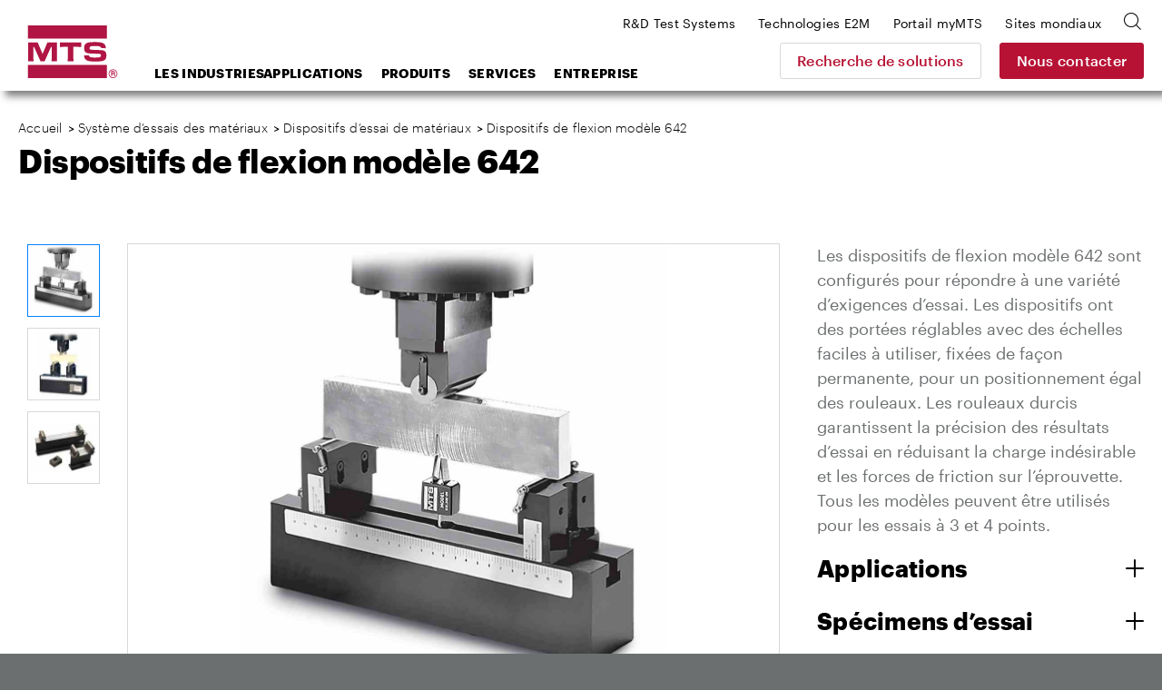

--- FILE ---
content_type: text/html; charset=utf-8
request_url: https://www.mts.com/fr/products/materials/fixtures/model-642-bend-fixtures
body_size: 28114
content:


<!DOCTYPE html>
<html>
<head>
    <!-- Begin BrightEdge -->
    
<!-- be_ixf, sdk, gho-->
<meta name="be:sdk" content="dotnet_sdk_1.4.18" />
<meta name="be:timer" content="328ms" />
<meta name="be:orig_url" content="https://www.mts.com/fr/products/materials/fixtures/model-642-bend-fixtures" />
<meta name="be:capsule_url" content="https://ixfd-api.bc0a.com/api/ixf/1.0.0/get_capsule/f00000000235252/205990653" />
<meta name="be:norm_url" content="https://www.mts.com/fr/products/materials/fixtures/model-642-bend-fixtures" />
<meta name="be:api_dt" content="py_2022; pm_11; pd_07; ph_10; pmh_48; p_epoch:1667846918628" />
<meta name="be:mod_dt" content="py_2022; pm_11; pd_07; ph_10; pmh_48; p_epoch:1667846918628" />
<meta name="be:messages" content="0" />

    <script>
      (function() {
      var bec = document.createElement('script');
      bec.type = 'text/javascript';
      bec.async = true;
      bec.setAttribute("data-id", "bec");
      bec.setAttribute("org-id", "f00000000235252");
      bec.setAttribute("domain", ".mts.com");
      bec.setAttribute("session-timeout", 86400000);
      bec.src = document.location.protocol + '//cdn.b0e8.com/conv_v3.js';
      var s = document.getElementsByTagName('script')[0];
      s.parentNode.insertBefore(bec, s);
})();
</script>


    <!-- End BrightEdge -->
    
<!-- Google Tag Manager -->
<script>(function(w,d,s,l,i){w[l]=w[l]||[];w[l].push({'gtm.start':
new Date().getTime(),event:'gtm.js'});var f=d.getElementsByTagName(s)[0],
j=d.createElement(s),dl=l!='dataLayer'?'&l='+l:'';j.async=true;j.src=
'https://www.googletagmanager.com/gtm.js?id='+i+dl+ '&gtm_auth=VLlOC3Nf9JDgPhX1q1molg&gtm_preview=env-1&gtm_cookies_win=x';f.parentNode.insertBefore(j,f);
})(window,document,'script','dataLayer','GTM-T7WNV47');</script>
<!-- End Google Tag Manager -->
    
<style>
nav.site-footer__menu
{
border-bottom: none !important;
margin: 0;
height: 0;
padding: 0;
}
</style>
    

<title>Dispositifs de flexion mod&#232;le 642 MTS</title>

<meta name="description" content="">
<meta name="keywords" content="">

    <meta property="og:title" content="MTS">
    <meta name="twitter:title" content="MTS">

    <meta property="og:description" content="MTS provides testing systems, mechanical testing systems, simulation systems and sensing solutions to researchers, developers and manufacturers worldwide.">
    <meta name="twitter:description" content="MTS provides testing systems, mechanical testing systems, simulation systems and sensing solutions to researchers, developers and manufacturers worldwide.">

    <meta property="og:image" content="/-/media/Images/Generic-Images/image-placeholder.jpg?as=1">
    <meta name="twitter:image" content="/-/media/Images/Generic-Images/image-placeholder.jpg?as=1">

    <meta property="og:url" content="www.mts.com">
    <meta name="twitter:url" content="www.mts.com">

    <meta name="twitter:card" content="summary">

    <meta property="og:site_name" content="MTS">
    <meta name="twitter:site" content="MTS">


    <link rel="canonical" href="https://www.mts.com/fr/products/materials/fixtures/model-642-bend-fixtures" />
        <link rel="alternate" hreflang="x-default" href="https://www.mts.com/en/products/materials/fixtures/model-642-bend-fixtures" />
        <link rel="alternate" hreflang="pt-BR" href="https://www.mts.com/br/products/materials/fixtures/model-642-bend-fixtures" />
        <link rel="alternate" hreflang="de-DE" href="https://www.mts.com/de/products/materials/fixtures/model-642-bend-fixtures" />
        <link rel="alternate" hreflang="en" href="https://www.mts.com/en/products/materials/fixtures/model-642-bend-fixtures" />
        <link rel="alternate" hreflang="fr-FR" href="https://www.mts.com/fr/products/materials/fixtures/model-642-bend-fixtures" />
        <link rel="alternate" hreflang="en-IN" href="https://www.mts.com/in/products/materials/fixtures/model-642-bend-fixtures" />
        <link rel="alternate" hreflang="it-IT" href="https://www.mts.com/it/products/materials/fixtures/model-642-bend-fixtures" />
        <link rel="alternate" hreflang="ja-JP" href="https://www.mts.com/jp/products/materials/fixtures/model-642-bend-fixtures" />
        <link rel="alternate" hreflang="ko-KR" href="https://www.mts.com/ko/products/materials/fixtures/model-642-bend-fixtures" />
        <link rel="alternate" hreflang="es-MX" href="https://www.mts.com/la/products/materials/fixtures/model-642-bend-fixtures" />
        <link rel="alternate" hreflang="zh-CN" href="https://www.mtschina.com/products/materials/fixtures/model-642-bend-fixtures" />


    <link rel="apple-touch-icon" sizes="180x180" href="/assets/images/favicons/apple-touch-icon.png">
    <link rel="icon" type="image/png" sizes="32x32" href="/assets/images/favicons/favicon-32x32.png">
    <link rel="icon" type="image/png" sizes="16x16" href="/assets/images/favicons/favicon-16x16.png">
    <link rel="manifest" href="/mts.site.manifest.json">
    <link rel="mask-icon" href="/assets/images/favicons/safari-pinned-tab.svg" color="#b01543">
    <meta name="apple-mobile-web-app-title" content="MTS">
    <meta name="application-name" content="MTS">
    <meta name="msapplication-TileColor" content="#b01543">
    <meta name="theme-color" content="#b01543">
    <meta charset="UTF-8">
    <meta name="viewport" content="width=device-width, initial-scale=1.0" />
    <meta http-equiv="X-UA-Compatible" content="IE=edge">
    <link href="/dist/css/style.min.css?ver=638997066169645381" rel="stylesheet" />
</head>
<body class="">
    
    
<!-- Google Tag Manager (noscript) -->
<noscript><iframe src="https://www.googletagmanager.com/ns.html?id=GTM-T7WNV47&gtm_auth=VLlOC3Nf9JDgPhX1q1molg&gtm_preview=env-1&gtm_cookies_win=x"
height="0" width="0" style="display:none;visibility:hidden"></iframe></noscript>
<!-- End Google Tag Manager (noscript) -->
    
<header class="site-header">
    <div class="site-header__inner">
            <a class="site-header__logo" href="https://www.mts.com/fr">
        <img src="/-/media/global/mts-logo.svg?as=1&amp;la=fr-FR&amp;h=58&amp;w=58&amp;mw=58&amp;hash=9C0BE57FE419347E79A0B014F6B467D9" class="test-sim__logo" alt="" />
    </a>


<a href="/fr/contact-us" class="site-header__button button--secondary" >Nous contacter</a>        
        <a class="site-header__nav-toggle" href="JavaScript:void(0);" aria-controls="header-menu" aria-expanded="false" aria-label="menu">
            <div class="bar bar-top"></div>
            <div class="bar bar-middle"></div>
            <div class="bar bar-bottom"></div>
        </a>
        <div class="site-header__nav">
            <div class="search-box">
    <div class="search-box__inner">
        <form id="mts-search-form">
            <input type="hidden" class="mts-search-form--searchPage" value="https://www.mts.com/fr/site-search" />
            <div class="mts-form__field has-icon has-submit">
                <div class="mts-form__field-inner">
                    <i class="icon-search-bold"></i>
                    <input class="search-box__input" type="text" placeholder="Rechercher sur le site" />
                    <input type="submit" value="Aller" />
                </div>
            </div>
            <a class="search-box__close"><i class="icon-x"></i></a>
        </form>
    </div>
</div>



            
<nav class="site-header__nav-main">
    <ul>
            <li class="menu-item-has-children">
<a href="javascript:#" >Les industries</a>                                    <ul class="sub-menu">
                                <li class="menu-item-has-children first-item ">
<a href="/fr/industries/automotive" >Automobile</a>                                    <ul class="sub-menu">
                                            <li>
<a href="/fr/industries/automotive/passenger-cars-light-trucks" >Véhicules de tourisme et camions légers</a>                                            </li>
                                            <li>
<a href="/fr/industries/automotive/driver-assisted-autonomous-vehicles" >Véhicules autonomes et assistés</a>                                            </li>
                                            <li>
<a href="/fr/industries/automotive/electric-new-energy-vehicles" >Véhicules électriques et à énergie nouvelle</a>                                            </li>
                                            <li>
<a href="/fr/industries/automotive/heavy-trucks-commercial-vehicles" >Camions lourds et véhicules utilitaires</a>                                            </li>
                                            <li>
<a href="/fr/industries/automotive/off-highway-vehicles" >Véhicules tout-terrain (OHV)</a>                                            </li>
                                            <li>
<a href="/fr/industries/automotive/racing-motorsports" >Course et sports mécaniques</a>                                            </li>
                                            <li>
<a href="/fr/industries/automotive/recreational-vehicles" >Véhicules de loisirs</a>                                            </li>
                                            <li>
<a href="/fr/industries/automotive/motorcycles" >Motos</a>                                            </li>
                                    </ul>
                                    <div class="menu-promo">
    <div class="card--nav">
        <div class="card card--has-bgimage">
            <div class="card__inner">
                <div class="card__image" style="background-image: url(/-/media/ground_vehicles/industry/case-study-photos/auto-factoid-tile.jpg?as=1&amp;mh=414&amp;la=fr-FR&amp;h=414&amp;w=652&amp;mw=655&amp;hash=ABBAE8A30459C42F39D16077EF50FEE5)">
<a href="/fr/industries/automotive" >Automotive</a>                </div>
                <div class="card__content">
                    <h3>
<a href="/fr/industries/automotive" >                            <span class="has-arrow">
                                Automobile
                            </span>
</a>                    </h3>
                </div>
                <div class="card__proof">
                        <div class="card__proof-stat">
                            <p>
                                <span>320</span>
                                km/h
                            </p>
                        </div>
                    <div class="card__proof-content">
                        <p>
                            sur bande roulante pour reproduire avec pr&eacute;cision les man&oelig;uvres de virage des sports automobiles
                        </p>
<a href="/fr/articles/automotive/case-study-ntrc" >Lire l’étude de cas</a>                    </div>
                </div>
            </div>
        </div>
    </div>
</div>


                                </li>
                                <li class="menu-item-has-children  ">
<a href="/fr/industries/materials" >Matériaux</a>                                    <ul class="sub-menu">
                                            <li>
<a href="/fr/industries/materials/aerospace-materials" >Essai de matériaux aérospatiaux</a>                                            </li>
                                            <li>
<a href="/fr/industries/materials/automotive-materials" >Essais de matériaux automobiles</a>                                            </li>
                                            <li>
<a href="/fr/industries/materials/metals" >Métaux</a>                                            </li>
                                            <li>
<a href="/fr/industries/materials/composites" >Matériaux composites</a>                                            </li>
                                            <li>
<a href="/fr/industries/materials/plastics" >Plastiques</a>                                            </li>
                                            <li>
<a href="/fr/industries/materials/rubber-elastomers" >Caoutchouc et élastomères</a>                                            </li>
                                            <li>
<a href="/fr/industries/materials/adhesives" >Adhésifs</a>                                            </li>
                                            <li>
<a href="/fr/industries/materials/concrete-rock" >Béton et roche</a>                                            </li>
                                            <li>
<a href="/fr/industries/materials/ceramics-glass" >Céramiques et verre</a>                                            </li>
                                            <li>
<a href="/fr/industries/materials/textiles" >Textiles</a>                                            </li>
                                            <li>
<a href="/fr/industries/materials/wood" >Bois</a>                                            </li>
                                            <li>
<a href="/fr/industries/materials/paper-products" >Produits en papier</a>                                            </li>
                                            <li>
<a href="/fr/industries/materials/universities" >Universités</a>                                            </li>
                                    </ul>
                                    <div class="menu-promo">
    <div class="card--nav">
        <div class="card card--has-bgimage">
            <div class="card__inner">
                <div class="card__image" style="background-image: url(/-/media/materials/industry/tile-images/materials-factoid-tile.jpg?as=1&amp;mh=414&amp;la=fr-FR&amp;h=414&amp;w=652&amp;mw=655&amp;hash=08EBD5D08630C3C52F4B9B74F078F180)">
<a href="/fr/industries/materials" >Materials</a>                </div>
                <div class="card__content">
                    <h3>
<a href="/fr/industries/materials" >                            <span class="has-arrow">
                                Matériaux
                            </span>
</a>                    </h3>
                </div>
                <div class="card__proof">
                        <div class="card__proof-stat">
                            <p>
                                <span>1500</span>
                                degrés Celsius
                            </p>
                        </div>
                    <div class="card__proof-content">
                        <p>
                            pour tester les alliages, composites, c&eacute;ramiques et polym&egrave;res &agrave; haute temp&eacute;rature
                        </p>
<a href="/fr/articles/materials/high-temp-tradeoffs" >Lire l’article</a>                    </div>
                </div>
            </div>
        </div>
    </div>
</div>


                                </li>
                                <li class="menu-item-has-children  ">
<a href="/fr/industries/aerospace" >Aérospatial</a>                                    <ul class="sub-menu">
                                            <li>
<a href="/fr/industries/aerospace/fixed-wing-aircraft" >Avion à voilure fixe</a>                                            </li>
                                            <li>
<a href="/fr/industries/aerospace/rotorcraft" >Hélicoptères et avions à voilure tournante</a>                                            </li>
                                            <li>
<a href="/fr/industries/aerospace/urban-air-mobility" >UAM (Urban Air Mobility)</a>                                            </li>
                                            <li>
<a href="/fr/industries/aerospace/drone-delivery" >Delivery Drones</a>                                            </li>
                                            <li>
<a href="/fr/industries/aerospace/supersonic-aircraft" >Supersonic Aircraft</a>                                            </li>
                                            <li>
<a href="/fr/industries/aerospace/space-structures" >Structures spatiales</a>                                            </li>
                                    </ul>
                                    <div class="menu-promo">
    <div class="card--nav">
        <div class="card card--has-bgimage">
            <div class="card__inner">
                <div class="card__image" style="background-image: url(/-/media/aerospace/industry/aero-factoid_tile.jpg?as=1&amp;mh=414&amp;la=fr-FR&amp;h=414&amp;w=652&amp;mw=655&amp;hash=BB5188263F809FD0CB9BCD726D18C0EA)">
<a href="/fr/industries/aerospace" >Aerospace</a>                </div>
                <div class="card__content">
                    <h3>
<a href="/fr/industries/aerospace" >                            <span class="has-arrow">
                                Aéronautique et spatial
                            </span>
</a>                    </h3>
                </div>
                <div class="card__proof">
                        <div class="card__proof-stat">
                            <p>
                                <span>20%</span>
                                Augmentation
                            </p>
                        </div>
                    <div class="card__proof-content">
                        <p>
                            de la&nbsp; vitesse d'essai &agrave; l'aide d'une technologie de pointe de compensation de couplage
                        </p>
<a href="/fr/articles/aerospace/using-c3-performance-to-accelerate-complex-structural-tests" >Lire l’article</a>                    </div>
                </div>
            </div>
        </div>
    </div>
</div>


                                </li>
                                <li class="menu-item-has-children  ">
<a href="/fr/industries/biomedical" >Biomédical</a>                                    <ul class="sub-menu">
                                            <li>
<a href="/fr/industries/biomedical/orthopedic" >Orthopédie</a>                                            </li>
                                            <li>
<a href="/fr/industries/biomedical/medical-devices" >Dispositifs médicaux</a>                                            </li>
                                            <li>
<a href="/fr/industries/biomedical/dental" >Dentaire</a>                                            </li>
                                            <li>
<a href="/fr/industries/biomedical/hospitals-universities" >Hôpitaux et universités</a>                                            </li>
                                    </ul>
                                    <div class="menu-promo">
    <div class="card--nav">
        <div class="card card--has-bgimage">
            <div class="card__inner">
                <div class="card__image" style="background-image: url(/-/media/biomedical/industry/tile-images/89370521_Bio_668x424.jpg?as=1&amp;mh=414&amp;la=fr-FR&amp;h=414&amp;w=652&amp;mw=655&amp;hash=A991111B9BAD7FD07253C49D25089BD3)">
<a href="/fr/industries/biomedical" >Biomedical</a>                </div>
                <div class="card__content">
                    <h3>
<a href="/fr/industries/biomedical" >                            <span class="has-arrow">
                                Biomédical
                            </span>
</a>                    </h3>
                </div>
                <div class="card__proof">
                        <div class="card__proof-stat">
                            <p>
                                <span>1</span>
                                enfant sur 1000
                            </p>
                        </div>
                    <div class="card__proof-content">
                        <p>
                            aura besoin d’une chirurgie correctrice de la scoliose
                        </p>
<a href="/fr/articles/biomedical/case-study-itt" >Lire l’étude de cas</a>                    </div>
                </div>
            </div>
        </div>
    </div>
</div>


                                </li>
                                <li class="menu-item-has-children  ">
<a href="/fr/industries/civil-engineering" >Génie civil</a>                                    <ul class="sub-menu">
                                            <li>
<a href="/fr/industries/civil-engineering/multi-hazard" >Ingénierie multirisque</a>                                            </li>
                                            <li>
<a href="/fr/industries/civil-engineering/seismic" >Ingénierie sismique</a>                                            </li>
                                            <li>
<a href="/fr/industries/civil-engineering/structural" >Ingénierie des structures</a>                                            </li>
                                    </ul>
                                    <div class="menu-promo">
    <div class="card--nav">
        <div class="card card--has-bgimage">
            <div class="card__inner">
                <div class="card__image" style="background-image: url(/-/media/civil-engineering/industry/case-study-images/civil-factoid-tile.jpg?as=1&amp;mh=414&amp;la=fr-FR&amp;h=414&amp;w=652&amp;mw=655&amp;hash=5ABB690FFC843873CF334DD5B9CED040)">
<a href="/fr/industries/civil-engineering" >Civil Engineering</a>                </div>
                <div class="card__content">
                    <h3>
<a href="/fr/industries/civil-engineering" >                            <span class="has-arrow">
                                Génie civil
                            </span>
</a>                    </h3>
                </div>
                <div class="card__proof">
                        <div class="card__proof-stat">
                            <p>
                                <span>1,32</span>
                                millions de livres
                            </p>
                        </div>
                    <div class="card__proof-content">
                        <p>
                            de capacit&eacute; d'effort pour tester de tr&egrave;s gros &eacute;chantillons jusqu&rsquo;&agrave; leur rupture
                        </p>
<a href="/fr/articles/civil-engineering/case-study-uofm" >Lire l’étude de cas</a>                    </div>
                </div>
            </div>
        </div>
    </div>
</div>


                                </li>
                                <li class="menu-item-has-children  ">
<a href="/fr/industries/rock-geomechanics" >Roche et géomécanique</a>                                    <ul class="sub-menu">
                                            <li>
<a href="/fr/industries/rock-geomechanics/fossil-fuels" >Combustibles fossiles</a>                                            </li>
                                            <li>
<a href="/fr/industries/rock-geomechanics/geothermal-energy" >Énergie géothermique</a>                                            </li>
                                            <li>
<a href="/fr/industries/rock-geomechanics/mining" >Mines</a>                                            </li>
                                            <li>
<a href="/fr/industries/rock-geomechanics/construction" >Construction</a>                                            </li>
                                            <li>
<a href="/fr/industries/rock-geomechanics/carbon-sequestration" >Séquestration du carbone</a>                                            </li>
                                            <li>
<a href="/fr/industries/rock-geomechanics/research" >Recherche</a>                                            </li>
                                    </ul>
                                    <div class="menu-promo">
    <div class="card--nav">
        <div class="card card--has-bgimage">
            <div class="card__inner">
                <div class="card__image" style="background-image: url(/-/media/rock_geomechanics/industry/tile-images/Concrete_668x424.jpg?as=1&amp;mh=414&amp;la=fr-FR&amp;h=414&amp;w=652&amp;mw=655&amp;hash=A7CA29B824242755B1C7A0C82C02A6DF)">
<a href="/fr/industries/rock-geomechanics" >Rock Geomechanics</a>                </div>
                <div class="card__content">
                    <h3>
<a href="/fr/industries/rock-geomechanics" >                            <span class="has-arrow">
                                Roche et géomécanique
                            </span>
</a>                    </h3>
                </div>
                <div class="card__proof">
                        <div class="card__proof-stat">
                            <p>
                                <span>3x</span>
                                plus 
                            </p>
                        </div>
                    <div class="card__proof-content">
                        <p>
                            r&eacute;sistants pour supporter des charges plus &eacute;lev&eacute;es avec du b&eacute;ton
                        </p>
<a href="/fr/articles/civil-engineering/case-study-uoftoronto" >Lire l’étude de cas</a>                    </div>
                </div>
            </div>
        </div>
    </div>
</div>


                                </li>
                                <li class="menu-item-has-children  ">
<a href="/fr/industries/energy" >Énergie</a>                                    <ul class="sub-menu">
                                            <li>
<a href="/fr/industries/energy/wind" >Énergie éolienne</a>                                            </li>
                                            <li>
<a href="/fr/industries/energy/oil-gas" >Pétrole et gaz</a>                                            </li>
                                    </ul>
                                    <div class="menu-promo">
    <div class="card--nav">
        <div class="card card--has-bgimage">
            <div class="card__inner">
                <div class="card__image" style="background-image: url(/-/media/energy/industry/article-and-case-study-photos/energy-factoid-1.jpg?as=1&amp;mh=414&amp;la=fr-FR&amp;h=414&amp;w=652&amp;mw=655&amp;hash=82D032C2000DDF5D80B8CDFF454F26BA)">
<a href="/fr/industries/energy" >Energy</a>                </div>
                <div class="card__content">
                    <h3>
<a href="/fr/industries/energy" >                            <span class="has-arrow">
                                Énergie
                            </span>
</a>                    </h3>
                </div>
                <div class="card__proof">
                        <div class="card__proof-stat">
                            <p>
                                <span>56</span>
                                MNm
                            </p>
                        </div>
                    <div class="card__proof-content">
                        <p>
                            de couple de renversement pour tester les transmissions des plus grandes&nbsp; &eacute;oliennes
                        </p>
<a href="/fr/articles/energy/ore-catapult-ntl" >Lire l’article</a>                    </div>
                </div>
            </div>
        </div>
    </div>
</div>


                                </li>
                                <li class="menu-item-has-children  ">
<a href="/fr/industries/rail" >Rail</a>                                    <ul class="sub-menu">
                                            <li>
<a href="/fr/industries/rail/commuter-trains" >Trains de banlieue</a>                                            </li>
                                            <li>
<a href="/fr/industries/rail/freight-trains" >Trains de marchandises</a>                                            </li>
                                            <li>
<a href="/fr/industries/rail/high-speed-trains" >Trains à grande vitesse</a>                                            </li>
                                    </ul>
                                    <div class="menu-promo">
    <div class="card--nav">
        <div class="card card--has-bgimage">
            <div class="card__inner">
                <div class="card__image" style="background-image: url(/-/media/rail/Industry/articles/rail-factoid-tile.jpg?as=1&amp;mh=414&amp;la=fr-FR&amp;h=414&amp;w=652&amp;mw=655&amp;hash=D2ED0DCC6D9E2D093CB0237A280C5068)">
<a href="/fr/industries/rail" >Rail</a>                </div>
                <div class="card__content">
                    <h3>
<a href="/fr/industries/rail" >                            <span class="has-arrow">
                                Ferroviaire
                            </span>
</a>                    </h3>
                </div>
                <div class="card__proof">
                        <div class="card__proof-stat">
                            <p>
                                <span>550</span>
                                km/h
                            </p>
                        </div>
                    <div class="card__proof-content">
                        <p>
                            reproduit en laboratoire pour l'&eacute;tude d&rsquo;exploitation des trains &agrave; grande vitesse
                        </p>
<a href="/fr/articles/rail/high-performance-pantograph" >Lire l’article</a>                    </div>
                </div>
            </div>
        </div>
    </div>
</div>


                                </li>
                    </ul>
            </li>
            <li class="menu-item-has-children">
<a href="javascript:#" >Applications</a>                                    <ul class="sub-menu">
                                <li class="sub-menu__title">
                                    Applications des mat&#233;riaux
                                </li>
                                    <li class="menu-item-has-children after-title first-item">
<a href="/fr/applications/materials/test-type" >Type d’essai</a>                                            <ul class="sub-menu">
                                                    <li>
<a href="/fr/applications/materials/test-type/tension" >Traction</a>                                                    </li>
                                                    <li>
<a href="/fr/applications/materials/test-type/compression" >Compression</a>                                                    </li>
                                                    <li>
<a href="/fr/applications/materials/test-type/fatigue-fracture" >Fatigue et rupture</a>                                                    </li>
                                                    <li>
<a href="/fr/applications/materials/test-type/flexure-bend" >Flexion et pliage</a>                                                    </li>
                                                    <li>
<a href="/fr/applications/materials/test-type/shear-peel-tear" >Cisaillement, pelage et déchirure</a>                                                    </li>
                                                    <li>
<a href="/fr/applications/materials/test-type/torsion" >Torsion</a>                                                    </li>
                                                    <li>
<a href="/fr/applications/materials/test-type/non-contacting-strain" >Mesure de la déformation sans contact</a>                                                    </li>
                                                    <li>
<a href="/fr/applications/materials/test-type/high-temperature" >Haute température</a>                                                    </li>
                                                    <li>
<a href="/fr/applications/materials/test-type/bi-axial-multi-axial" >Applications biaxiales et multiaxiales</a>                                                    </li>
                                                    <li>
<a href="/fr/applications/materials/test-type/high-rate" >Fréquence élevé</a>                                                    </li>
                                                    <li>
<a href="/fr/applications/materials/test-type/dynamic-mechanical-analysis" >Analyse mécanique dynamique</a>                                                    </li>
                                                                                            </ul>
        <div class="menu-promo">
<div class="card--nav">
    <div class="card card--has-bgimage">
        <div class="card__inner">
                <div class="card__image" style="background-image: url(/-/media/materials/industry/tile-images/66812_specimens_668x424.jpg?as=1&amp;mh=414&amp;la=fr-FR&amp;h=414&amp;w=652&amp;mw=655&amp;hash=C9246A9AA3E01FE13EF9D02D0271272D);">
<a href="/fr/applications/materials/materials" ></a>                </div>

            <div class="card__content">
                <h3>
<a href="/fr/applications/materials/materials" >                        <span class="has-arrow">
                            Applications matérielles par matériau
                        </span>
</a>                </h3>
            </div>
        </div>
    </div>
</div>

            <div class="card card--nav">
    <div class="card__inner">
        <div class="card__content">
            <h3>
<a href="/fr/solution-finder" >                    <span class="has-arrow">
                        Recherche de solutions
                    </span>
</a>            </h3>
        </div>
        <div class="card__proof">
            <div class="card__proof-content">
                <p>Recherchez par matériau d’essai, type d’essai ou norme d’essai pour trouver rapidement les produits pertinents.</p>
            </div>
        </div>
    </div>
</div>
    


        </div>
                                    </li>
                                    <li class="menu-item-has-children after-title ">
<a href="/fr/applications/materials/test-standard" >Norme d’essais</a>                                            <ul class="sub-menu">
                                                    <li>
<a href="/fr/applications/materials/test-standard/astm" >Normes d’essai ASTM</a>                                                    </li>
                                                    <li>
<a href="/fr/applications/materials/test-standard/iso" >Normes d’essai ISO</a>                                                    </li>
                                                    <li>
<a href="/fr/applications/materials/test-standard/en" >Normes d’essai EN</a>                                                    </li>
                                                                                            </ul>
        <div class="menu-promo">
<div class="card--nav">
    <div class="card card--has-bgimage">
        <div class="card__inner">
                <div class="card__image" style="background-image: url(/-/media/materials/industry/tile-images/66812_specimens_668x424.jpg?as=1&amp;mh=414&amp;la=fr-FR&amp;h=414&amp;w=652&amp;mw=655&amp;hash=C9246A9AA3E01FE13EF9D02D0271272D);">
<a href="/fr/applications/materials/materials" ></a>                </div>

            <div class="card__content">
                <h3>
<a href="/fr/applications/materials/materials" >                        <span class="has-arrow">
                            Applications matérielles par matériau
                        </span>
</a>                </h3>
            </div>
        </div>
    </div>
</div>

            <div class="card card--nav">
    <div class="card__inner">
        <div class="card__content">
            <h3>
<a href="/fr/solution-finder" >                    <span class="has-arrow">
                        Recherche de solutions
                    </span>
</a>            </h3>
        </div>
        <div class="card__proof">
            <div class="card__proof-content">
                <p>Recherchez par matériau d’essai, type d’essai ou norme d’essai pour trouver rapidement les produits pertinents.</p>
            </div>
        </div>
    </div>
</div>
    


        </div>
                                    </li>
                                    <li class="menu-item-has-children after-title ">
<a href="/fr/applications/materials/materials" >Matériaux</a>                                            <ul class="sub-menu">
                                                    <li>
<a href="/fr/applications/materials/materials/metals" >Métaux</a>                                                    </li>
                                                    <li>
<a href="/fr/applications/materials/materials/composites" >Matériaux composites</a>                                                    </li>
                                                    <li>
<a href="/fr/applications/materials/materials/plastics" >Plastiques</a>                                                    </li>
                                                    <li>
<a href="/fr/applications/materials/materials/rubber-elastomers" >Caoutchouc et élastomères</a>                                                    </li>
                                                    <li>
<a href="/fr/applications/materials/materials/adhesives" >Adhésifs</a>                                                    </li>
                                                    <li>
<a href="/fr/applications/materials/materials/fasteners-welds" >Attaches et soudures</a>                                                    </li>
                                                    <li>
<a href="/fr/applications/materials/materials/concrete-rock" >Béton et roche</a>                                                    </li>
                                                    <li>
<a href="/fr/applications/materials/materials/ceramics-glass" >Céramiques et verre</a>                                                    </li>
                                                    <li>
<a href="/fr/applications/materials/materials/wood-paper-products" >Produits en bois et en papier</a>                                                    </li>
                                                    <li>
<a href="/fr/applications/materials/materials/additive-manufacturing" >Fabrication additive</a>                                                    </li>
                                                                                            </ul>
        <div class="menu-promo">
<div class="card--nav">
    <div class="card card--has-bgimage">
        <div class="card__inner">
                <div class="card__image" style="background-image: url(/-/media/materials/industry/tile-images/66812_specimens_668x424.jpg?as=1&amp;mh=414&amp;la=fr-FR&amp;h=414&amp;w=652&amp;mw=655&amp;hash=C9246A9AA3E01FE13EF9D02D0271272D);">
<a href="/fr/applications/materials/materials" ></a>                </div>

            <div class="card__content">
                <h3>
<a href="/fr/applications/materials/materials" >                        <span class="has-arrow">
                            Applications matérielles par matériau
                        </span>
</a>                </h3>
            </div>
        </div>
    </div>
</div>

            <div class="card card--nav">
    <div class="card__inner">
        <div class="card__content">
            <h3>
<a href="/fr/solution-finder" >                    <span class="has-arrow">
                        Recherche de solutions
                    </span>
</a>            </h3>
        </div>
        <div class="card__proof">
            <div class="card__proof-content">
                <p>Recherchez par matériau d’essai, type d’essai ou norme d’essai pour trouver rapidement les produits pertinents.</p>
            </div>
        </div>
    </div>
</div>
    


        </div>
                                    </li>
                                <li class="menu-item-has-children  ">
<a href="/fr/applications/automotive" >Applications automobiles</a>                                    <ul class="sub-menu">
                                            <li>
<a href="/fr/applications/automotive/ev-batteries" >Batterie EV</a>                                            </li>
                                            <li>
<a href="/fr/applications/automotive/full-vehicle" >Véhicule complet</a>                                            </li>
                                            <li>
<a href="/fr/applications/automotive/axle-suspension" >Essieu et suspension </a>                                            </li>
                                            <li>
<a href="/fr/applications/automotive/steering-system" >Système de direction</a>                                            </li>
                                            <li>
<a href="/fr/applications/automotive/drivetrain" >Transmission</a>                                            </li>
                                            <li>
<a href="/fr/applications/automotive/dampers" >Amortisseurs</a>                                            </li>
                                            <li>
<a href="/fr/applications/automotive/elastomeric-mounts-bushings" >Supports et coussinets élastomères</a>                                            </li>
                                            <li>
<a href="/fr/applications/automotive/tires" >Pneus </a>                                            </li>
                                            <li>
<a href="/fr/applications/automotive/exhaust-system" >Système d’échappement</a>                                            </li>
                                            <li>
<a href="/fr/applications/automotive/body-mounted-components" >Composants de la carrosserie</a>                                            </li>
                                            <li>
<a href="/fr/applications/automotive/cooling-system-components" >Composants du système de refroidissement</a>                                            </li>
                                            <li>
<a href="/fr/applications/automotive/transportation-packaging" >Transport et conditionnement</a>                                            </li>
                                            <li>
<a href="/fr/applications/automotive/motorcycle" >Motos</a>                                            </li>
                                            <li>
<a href="/fr/applications/automotive/farm-construction-off-highway-vehicles" >Véhicules agricole, de construction, tout-terrain</a>                                            </li>
                                    </ul>
                                            <div class="menu-promo">
<div class="card--nav">
    <div class="card card--has-bgimage">
        <div class="card__inner">
                <div class="card__image" style="background-image: url(/-/media/ground_vehicles/products/K-and-C-systems/66490_KC_668x424.jpg?as=1&amp;mh=414&amp;la=fr-FR&amp;h=414&amp;w=652&amp;mw=655&amp;hash=942B53233319247CCE3B2DA056E43694);">
<a href="/fr/applications/automotive" ></a>                </div>

            <div class="card__content">
                <h3>
<a href="/fr/applications/automotive" >                        <span class="has-arrow">
                            Automobile
                        </span>
</a>                </h3>
            </div>
        </div>
    </div>
</div>

            <div class="card card--nav">
    <div class="card__inner">
        <div class="card__content">
            <h3>
<a href="/fr/solution-finder" >                    <span class="has-arrow">
                        Recherche de solutions
                    </span>
</a>            </h3>
        </div>
        <div class="card__proof">
            <div class="card__proof-content">
                <p>Recherchez par matériau d’essai, type d’essai ou norme d’essai pour trouver rapidement les produits pertinents.</p>
            </div>
        </div>
    </div>
</div>
    


        </div>

                                </li>
                                <li class="menu-item-has-children  ">
<a href="/fr/applications/aerospace" >Applications aérospatiales</a>                                    <ul class="sub-menu">
                                            <li>
<a href="/fr/applications/aerospace/complete-full-scale-structures" >Structures complètes à grande échelle</a>                                            </li>
                                            <li>
<a href="/fr/applications/aerospace/sub-assemblies" >Sub-Assemblies</a>                                            </li>
                                            <li>
<a href="/fr/applications/aerospace/sub-systems" >Sub-Systems</a>                                            </li>
                                            <li>
<a href="/fr/applications/aerospace/flight-control-systems" >Systèmes de commandes de vol</a>                                            </li>
                                            <li>
<a href="/fr/applications/aerospace/airframe-components" >Composants de cellule</a>                                            </li>
                                            <li>
<a href="/fr/applications/aerospace/rotorcraft-components" >Composants à voilure tournante</a>                                            </li>
                                            <li>
<a href="/fr/applications/aerospace/gas-turbine-engine-components" >Composants de moteur à turbine à gaz</a>                                            </li>
                                    </ul>
                                            <div class="menu-promo">
<div class="card--nav">
    <div class="card card--has-bgimage">
        <div class="card__inner">
                <div class="card__image" style="background-image: url(/-/media/aerospace/products/aeropro-software/aero-app_668x424.jpg?as=1&amp;mh=414&amp;la=fr-FR&amp;h=414&amp;w=652&amp;mw=655&amp;hash=DAB35BE1A9D5D0FD93C11E89A576BEB7);">
<a href="/fr/applications/aerospace" ></a>                </div>

            <div class="card__content">
                <h3>
<a href="/fr/applications/aerospace" >                        <span class="has-arrow">
                            Aérospatial
                        </span>
</a>                </h3>
            </div>
        </div>
    </div>
</div>

            <div class="card card--nav">
    <div class="card__inner">
        <div class="card__content">
            <h3>
<a href="/fr/solution-finder" >                    <span class="has-arrow">
                        Recherche de solutions
                    </span>
</a>            </h3>
        </div>
        <div class="card__proof">
            <div class="card__proof-content">
                <p>Recherchez par matériau d’essai, type d’essai ou norme d’essai pour trouver rapidement les produits pertinents.</p>
            </div>
        </div>
    </div>
</div>
    


        </div>

                                </li>
                                <li class="menu-item-has-children  ">
<a href="/fr/applications/biomedical" >Applications biomédicales</a>                                    <ul class="sub-menu">
                                            <li>
<a href="/fr/applications/biomedical/orthopedic" >Orthopédie</a>                                            </li>
                                            <li>
<a href="/fr/applications/biomedical/biomechanical" >Biomécanique</a>                                            </li>
                                            <li>
<a href="/fr/applications/biomedical/medical-device" >Équipements médicaux</a>                                            </li>
                                            <li>
<a href="/fr/applications/biomedical/biomaterial" >Biomatériau :</a>                                            </li>
                                    </ul>
                                            <div class="menu-promo">
<div class="card--nav">
    <div class="card card--has-bgimage">
        <div class="card__inner">
                <div class="card__image" style="background-image: url(/-/media/biomedical/industry/tile-images/iStock_000015060102XX_spine_668x424.jpg?as=1&amp;mh=414&amp;la=fr-FR&amp;h=414&amp;w=652&amp;mw=655&amp;hash=064640E15EDB7C3382E65ECAFAB3E1FD);">
<a href="/fr/applications/biomedical" ></a>                </div>

            <div class="card__content">
                <h3>
<a href="/fr/applications/biomedical" >                        <span class="has-arrow">
                            Biomédical
                        </span>
</a>                </h3>
            </div>
        </div>
    </div>
</div>

            <div class="card card--nav">
    <div class="card__inner">
        <div class="card__content">
            <h3>
<a href="/fr/solution-finder" >                    <span class="has-arrow">
                        Recherche de solutions
                    </span>
</a>            </h3>
        </div>
        <div class="card__proof">
            <div class="card__proof-content">
                <p>Recherchez par matériau d’essai, type d’essai ou norme d’essai pour trouver rapidement les produits pertinents.</p>
            </div>
        </div>
    </div>
</div>
    


        </div>

                                </li>
                                <li class="menu-item-has-children  ">
<a href="/fr/applications/civil-engineering" >Applications de Génie civil</a>                                    <ul class="sub-menu">
                                            <li>
<a href="/fr/applications/civil-engineering/civil-structures" >Structures civiles</a>                                            </li>
                                            <li>
<a href="/fr/applications/civil-engineering/structural-sub-assemblies-components" >Sous-ensembles structurels et composants</a>                                            </li>
                                            <li>
<a href="/fr/applications/civil-engineering/non-structural-systems" >Systèmes non structurels</a>                                            </li>
                                            <li>
<a href="/fr/applications/civil-engineering/offshore-coastal-terrain-infrastructure" >Infrastructures/terrains côtiers et en mer</a>                                            </li>
                                            <li>
<a href="/fr/applications/civil-engineering/construction-materials" >Matériaux de construction</a>                                            </li>
                                    </ul>
                                            <div class="menu-promo">
<div class="card--nav">
    <div class="card card--has-bgimage">
        <div class="card__inner">
                <div class="card__image" style="background-image: url(/-/media/civil-engineering/products/Civil-Modular-Components/civil-hero2_668x424.jpg?as=1&amp;mh=414&amp;la=fr-FR&amp;h=414&amp;w=652&amp;mw=655&amp;hash=C255342E74FC005F6AC5222B011A1A2C);">
<a href="/fr/applications/civil-engineering" ></a>                </div>

            <div class="card__content">
                <h3>
<a href="/fr/applications/civil-engineering" >                        <span class="has-arrow">
                            Génie civil
                        </span>
</a>                </h3>
            </div>
        </div>
    </div>
</div>

            <div class="card card--nav">
    <div class="card__inner">
        <div class="card__content">
            <h3>
<a href="/fr/solution-finder" >                    <span class="has-arrow">
                        Recherche de solutions
                    </span>
</a>            </h3>
        </div>
        <div class="card__proof">
            <div class="card__proof-content">
                <p>Recherchez par matériau d’essai, type d’essai ou norme d’essai pour trouver rapidement les produits pertinents.</p>
            </div>
        </div>
    </div>
</div>
    


        </div>

                                </li>
                                <li class="menu-item-has-children  ">
<a href="/fr/applications/energy" >Applications d’énergie</a>                                    <ul class="sub-menu">
                                            <li>
<a href="/fr/applications/energy/wind-turbine-testing" >Essais d’éoliennes</a>                                            </li>
                                            <li>
<a href="/fr/applications/energy/oil-gas-pipeline/pipeline-connector-testing" >Oléoduc et gazoduc</a>                                            </li>
                                    </ul>
                                            <div class="menu-promo">
<div class="card--nav">
    <div class="card card--has-bgimage">
        <div class="card__inner">
                <div class="card__image" style="background-image: url(/-/media/energy/industry/remote-site-cards/Dual-Axis-Blade-Exciter-668x424.jpg?as=1&amp;mh=414&amp;la=fr-FR&amp;h=414&amp;w=652&amp;mw=655&amp;hash=E72BA8BC28E99EC162FFC3910A26FD99);">
<a href="/fr/applications/energy" ></a>                </div>

            <div class="card__content">
                <h3>
<a href="/fr/applications/energy" >                        <span class="has-arrow">
                            Énergie
                        </span>
</a>                </h3>
            </div>
        </div>
    </div>
</div>

            <div class="card card--nav">
    <div class="card__inner">
        <div class="card__content">
            <h3>
<a href="/fr/solution-finder" >                    <span class="has-arrow">
                        Recherche de solutions
                    </span>
</a>            </h3>
        </div>
        <div class="card__proof">
            <div class="card__proof-content">
                <p>Recherchez par matériau d’essai, type d’essai ou norme d’essai pour trouver rapidement les produits pertinents.</p>
            </div>
        </div>
    </div>
</div>
    


        </div>

                                </li>
                                <li class="menu-item-has-children  ">
<a href="/fr/applications/rock-geomechanics" >Applications géomécaniques de roches</a>                                    <ul class="sub-menu">
                                            <li>
<a href="/fr/applications/rock-geomechanics/fossil-fuels" >Combustibles fossiles</a>                                            </li>
                                            <li>
<a href="/fr/applications/rock-geomechanics/geothermal" >Géothermie</a>                                            </li>
                                            <li>
<a href="/fr/applications/rock-geomechanics/nuclear-waste-storage" >Stockage des déchets nucléaires</a>                                            </li>
                                    </ul>
                                            <div class="menu-promo">
<div class="card--nav">
    <div class="card card--has-bgimage">
        <div class="card__inner">
                <div class="card__image" style="background-image: url(/-/media/global/tile-images/tile_geo.jpg?as=1&amp;mh=414&amp;la=fr-FR&amp;h=412&amp;w=648&amp;mw=655&amp;hash=A7AFDB39FB6BDA441E746C97EC526573);">
<a href="/fr/applications/rock-geomechanics" ></a>                </div>

            <div class="card__content">
                <h3>
<a href="/fr/applications/rock-geomechanics" >                        <span class="has-arrow">
                            Roche et géomécanique
                        </span>
</a>                </h3>
            </div>
        </div>
    </div>
</div>

            <div class="card card--nav">
    <div class="card__inner">
        <div class="card__content">
            <h3>
<a href="/fr/solution-finder" >                    <span class="has-arrow">
                        Recherche de solutions
                    </span>
</a>            </h3>
        </div>
        <div class="card__proof">
            <div class="card__proof-content">
                <p>Recherchez par matériau d’essai, type d’essai ou norme d’essai pour trouver rapidement les produits pertinents.</p>
            </div>
        </div>
    </div>
</div>
    


        </div>

                                </li>
                                <li class="menu-item-has-children  ">
<a href="/fr/applications/rail" >Applications ferroviaires</a>                                    <ul class="sub-menu">
                                            <li>
<a href="/fr/applications/rail/rail-car-suspension-components" >Composants de suspension ferroviaires</a>                                            </li>
                                            <li>
<a href="/fr/applications/rail/rail-car-coupler" >Système d’attelage de wagon</a>                                            </li>
                                            <li>
<a href="/fr/applications/rail/rail-car-wheels-rail" >Roues de wagons et rail</a>                                            </li>
                                            <li>
<a href="/fr/applications/rail/rail-car-axles" >Essieux de wagons</a>                                            </li>
                                            <li>
<a href="/fr/applications/rail/rail-car-bogies" >Bogies de wagons</a>                                            </li>
                                            <li>
<a href="/fr/applications/rail/complete-rail-cars" >Wagons complets</a>                                            </li>
                                            <li>
<a href="/fr/applications/rail/rail-car-pantographs" >Pantographes de wagons</a>                                            </li>
                                            <li>
<a href="/fr/applications/rail/railway-track-road-bed" >Voie ferrée et lit de route</a>                                            </li>
                                            <li>
<a href="/fr/applications/rail/catenary-trolley-wire" >Caténaire et câble de chariot</a>                                            </li>
                                    </ul>
                                            <div class="menu-promo">
<div class="card--nav">
    <div class="card card--has-bgimage">
        <div class="card__inner">
                <div class="card__image" style="background-image: url(/-/media/rail/Applications/railboogie_668x424.jpg?as=1&amp;mh=414&amp;la=fr-FR&amp;h=414&amp;w=652&amp;mw=655&amp;hash=AFE43F004E0669109CFA1B233F25B21B);">
<a href="/fr/applications/rail" ></a>                </div>

            <div class="card__content">
                <h3>
<a href="/fr/applications/rail" >                        <span class="has-arrow">
                            Rail
                        </span>
</a>                </h3>
            </div>
        </div>
    </div>
</div>

            <div class="card card--nav">
    <div class="card__inner">
        <div class="card__content">
            <h3>
<a href="/fr/solution-finder" >                    <span class="has-arrow">
                        Recherche de solutions
                    </span>
</a>            </h3>
        </div>
        <div class="card__proof">
            <div class="card__proof-content">
                <p>Recherchez par matériau d’essai, type d’essai ou norme d’essai pour trouver rapidement les produits pertinents.</p>
            </div>
        </div>
    </div>
</div>
    


        </div>

                                </li>
                    </ul>
            </li>
            <li class="menu-item-has-children">
<a href="javascript:#" >Produits</a>                                    <ul class="sub-menu">
                                <li class="menu-item-has-children first-item ">
<a href="/fr/products/automotive" >Systèmes automobiles</a>                                    <ul class="sub-menu">
                                            <li>
<a href="https://www.mts.com/en/products/automotive/interactive-lab" target="_blank" rel="noopener noreferrer" >Laboratoire De tests Interactifs (Anglais)</a>                                            </li>
                                            <li>
<a href="/fr/products/automotive/full-vehicle-test-systems" >Systèmes d’essai de véhicules complets</a>                                            </li>
                                            <li>
<a href="/fr/products/automotive/subsystem-component-test-systems" >Sous-système et systèmes d’essais de composants</a>                                            </li>
                                            <li>
<a href="/fr/products/automotive/tire-test-systems" >Systèmes d’essais de pneus</a>                                            </li>
                                            <li>
<a href="/fr/products/automotive/damper-test-systems" >Systèmes d’essai d’amortisseurs</a>                                            </li>
                                            <li>
<a href="/fr/products/automotive/elastomer-test-systems" >Systèmes d’essais d’élastomère</a>                                            </li>
                                            <li>
<a href="/fr/products/automotive/hybrid-simulation-solutions" >Solutions de simulation hybride</a>                                            </li>
                                            <li>
<a href="/fr/products/automotive/automotive-modular-components" >Composants modulaires</a>                                            </li>
                                    </ul>
                                            <div class="menu-promo">
<div class="card--nav">
    <div class="card card--has-bgimage">
        <div class="card__inner">
                <div class="card__image" style="background-image: url(/-/media/ground_vehicles/products/flat-trac-dynamometer/autohero3_tile.jpg?as=1&amp;mh=414&amp;la=fr-FR&amp;h=414&amp;w=632&amp;mw=655&amp;hash=95E083415AFE8D30055229419C3C18DA);">
<a href="/fr/products/automotive" ></a>                </div>

            <div class="card__content">
                <h3>
<a href="/fr/products/automotive" >                        <span class="has-arrow">
                            Automobile
                        </span>
</a>                </h3>
            </div>
        </div>
    </div>
</div>

            <div class="card card--nav">
    <div class="card__inner">
        <div class="card__content">
            <h3>
<a href="/fr/solution-finder" >                    <span class="has-arrow">
                        Recherche de solutions
                    </span>
</a>            </h3>
        </div>
        <div class="card__proof">
            <div class="card__proof-content">
                <p>Recherchez par matériau d’essai, type d’essai ou norme d’essai pour trouver rapidement les produits pertinents.</p>
            </div>
        </div>
    </div>
</div>
    


        </div>

                                </li>
                                <li class="menu-item-has-children  ">
<a href="/fr/products/materials" >Système d’essais des matériaux</a>                                    <ul class="sub-menu">
                                            <li>
<a href="/fr/products/materials/static-materials-test-systems" >Systèmes d’essais statiques de matériaux </a>                                            </li>
                                            <li>
<a href="/fr/products/materials/dynamic-materials-test-systems" >Systèmes d’essais dynamiques de matériaux </a>                                            </li>
                                            <li>
<a href="/fr/products/materials/extensometers" >Extensomètres</a>                                            </li>
                                            <li>
<a href="/fr/products/materials/grips" >Mors</a>                                            </li>
                                            <li>
<a href="/fr/products/materials/fixtures" >Dispositifs d’essais de matériaux</a>                                            </li>
                                            <li>
<a href="/fr/products/materials/chambers-furnaces" >Fours, chambres et bains fluides</a>                                            </li>
                                            <li>
<a href="/fr/products/materials/high-temp-subsystems" >Sous-systèmes à haute température et TMF</a>                                            </li>
                                            <li>
<a href="/fr/products/materials/load-cells" >Capteurs de force</a>                                            </li>
                                            <li>
<a href="/fr/products/software-monitoring/testsuite-software" >Logiciel TestSuite™</a>                                            </li>
                                    </ul>
                                            <div class="menu-promo">
<div class="card--nav">
    <div class="card card--has-bgimage">
        <div class="card__inner">
                <div class="card__image" style="background-image: url(/-/media/materials/industry/case-study-tile-images/69530_furnace_668x424.jpg?as=1&amp;mh=414&amp;la=fr-FR&amp;h=414&amp;w=652&amp;mw=655&amp;hash=A576A9F83528182305157E0ACCC9CC53);">
<a href="/fr/products/materials" ></a>                </div>

            <div class="card__content">
                <h3>
<a href="/fr/products/materials" >                        <span class="has-arrow">
                            Matériaux
                        </span>
</a>                </h3>
            </div>
        </div>
    </div>
</div>

            <div class="card card--nav">
    <div class="card__inner">
        <div class="card__content">
            <h3>
<a href="/fr/solution-finder" >                    <span class="has-arrow">
                        Recherche de solutions
                    </span>
</a>            </h3>
        </div>
        <div class="card__proof">
            <div class="card__proof-content">
                <p>Recherchez par matériau d’essai, type d’essai ou norme d’essai pour trouver rapidement les produits pertinents.</p>
            </div>
        </div>
    </div>
</div>
    


        </div>

                                </li>
                                <li class="menu-item-has-children  ">
<a href="/fr/products/aerospace" >Systèmes d’essais aérospatiaux</a>                                    <ul class="sub-menu">
                                            <li>
<a href="/fr/products/aerospace/turnkey-control-data-acquisition" >Contrôle clé en main et acquisition de données</a>                                            </li>
                                            <li>
<a href="/fr/products/aerospace/turnkey-hydromechanical" >Distribution d’énergie hydromécanique clé en main</a>                                            </li>
                                            <li>
<a href="/fr/products/aerospace/test-article-safety" >Solutions de sécurité des articles d’essai</a>                                            </li>
                                            <li>
<a href="/fr/products/aerospace/series-261-structural-pressure-test-controller" >Contrôleur d’essai de pression structurelle série 261</a>                                            </li>
                                            <li>
<a href="/fr/products/materials/dynamic-materials-test-systems/high-force-test-systems" >Systèmes d’essai à force élevée</a>                                            </li>
                                            <li>
<a href="/fr/products/aerospace/aerospace-modular-components" >Composants modulaires</a>                                            </li>
                                            <li>
<a href="/fr/products/test-system-components/flexdac" >Systèmes d’acquisition de données FlexDAC</a>                                            </li>
                                    </ul>
                                            <div class="menu-promo">
<div class="card--nav">
    <div class="card card--has-bgimage">
        <div class="card__inner">
                <div class="card__image" style="background-image: url(/-/media/aerospace/applications/48936_acd78_668x424.jpg?as=1&amp;mh=414&amp;la=fr-FR&amp;h=414&amp;w=652&amp;mw=655&amp;hash=C515FD368C05BD7E88D841457E3D10DF);">
<a href="/fr/products/aerospace" ></a>                </div>

            <div class="card__content">
                <h3>
<a href="/fr/products/aerospace" >                        <span class="has-arrow">
                            Aérospatial
                        </span>
</a>                </h3>
            </div>
        </div>
    </div>
</div>

            <div class="card card--nav">
    <div class="card__inner">
        <div class="card__content">
            <h3>
<a href="/fr/solution-finder" >                    <span class="has-arrow">
                        Recherche de solutions
                    </span>
</a>            </h3>
        </div>
        <div class="card__proof">
            <div class="card__proof-content">
                <p>Recherchez par matériau d’essai, type d’essai ou norme d’essai pour trouver rapidement les produits pertinents.</p>
            </div>
        </div>
    </div>
</div>
    


        </div>

                                </li>
                                <li class="menu-item-has-children  ">
<a href="/fr/products/biomedical" >Systèmes d’essai biomédical</a>                                    <ul class="sub-menu">
                                            <li>
<a href="/fr/products/biomedical/orthopedic-test-systems" >Systèmes d’essai orthopédiques</a>                                            </li>
                                            <li>
<a href="/fr/products/biomedical/biomechanic-test-systems" >Systèmes d’essai biomécanique</a>                                            </li>
                                            <li>
<a href="/fr/products/biomedical/medical-device-test-systems" >Systèmes d’essai de dispositifs médicaux</a>                                            </li>
                                            <li>
<a href="/fr/products/biomedical/biomaterial-test-systems" >Systèmes d’essai des biomatériaux</a>                                            </li>
                                    </ul>
                                            <div class="menu-promo">
<div class="card--nav">
    <div class="card card--has-bgimage">
        <div class="card__inner">
                <div class="card__image" style="background-image: url(/-/media/biomedical/products/images/24869_FemoralFatigueSubsystem_668x424.jpg?as=1&amp;mh=414&amp;la=fr-FR&amp;h=414&amp;w=652&amp;mw=655&amp;hash=679AB722B413E47A66B4313266F9559F);">
<a href="/fr/products/biomedical" ></a>                </div>

            <div class="card__content">
                <h3>
<a href="/fr/products/biomedical" >                        <span class="has-arrow">
                            Biomédical
                        </span>
</a>                </h3>
            </div>
        </div>
    </div>
</div>

            <div class="card card--nav">
    <div class="card__inner">
        <div class="card__content">
            <h3>
<a href="/fr/solution-finder" >                    <span class="has-arrow">
                        Recherche de solutions
                    </span>
</a>            </h3>
        </div>
        <div class="card__proof">
            <div class="card__proof-content">
                <p>Recherchez par matériau d’essai, type d’essai ou norme d’essai pour trouver rapidement les produits pertinents.</p>
            </div>
        </div>
    </div>
</div>
    


        </div>

                                </li>
                                <li class="menu-item-has-children  ">
<a href="/fr/products/civil-engineering" >Systèmes d’essai de génie civil</a>                                    <ul class="sub-menu">
                                            <li>
<a href="/fr/products/civil-engineering/seismic-simulators" >Simulateurs sismiques et tables de secousses</a>                                            </li>
                                            <li>
<a href="/fr/products/civil-engineering/multi-axial-subassemblage-test-system" >Système d’essai de sous-assemblage multi-axial</a>                                            </li>
                                            <li>
<a href="/fr/products/civil-engineering/civil-hybrid-simulation" >Solutions de simulation hybride</a>                                            </li>
                                            <li>
<a href="/fr/products/civil-engineering/seismic-isolation-bearing-test-system" >Systèmes d’essai d’appuis d’isolation sismique</a>                                            </li>
                                            <li>
<a href="/fr/products/materials/dynamic-materials-test-systems/high-force-test-systems" >Systèmes d’essais à force élevée</a>                                            </li>
                                            <li>
<a href="/fr/products/civil-engineering/civil-modular-components" >Composants modulaires</a>                                            </li>
                                            <li>
<a href="/fr/products/software-monitoring/stex-pro-software" >Logiciel STEX Pro</a>                                            </li>
                                    </ul>
                                            <div class="menu-promo">
<div class="card--nav">
    <div class="card card--has-bgimage">
        <div class="card__inner">
                <div class="card__image" style="background-image: url(/-/media/civil-engineering/products/civil-mast/civil-hero3_tile.jpg?as=1&amp;mh=414&amp;la=fr-FR&amp;h=414&amp;w=652&amp;mw=655&amp;hash=6B4E45A732292C51CCDD422F18A835B6);">
<a href="/fr/products/civil-engineering" ></a>                </div>

            <div class="card__content">
                <h3>
<a href="/fr/products/civil-engineering" >                        <span class="has-arrow">
                            Génie civil
                        </span>
</a>                </h3>
            </div>
        </div>
    </div>
</div>

            <div class="card card--nav">
    <div class="card__inner">
        <div class="card__content">
            <h3>
<a href="/fr/solution-finder" >                    <span class="has-arrow">
                        Recherche de solutions
                    </span>
</a>            </h3>
        </div>
        <div class="card__proof">
            <div class="card__proof-content">
                <p>Recherchez par matériau d’essai, type d’essai ou norme d’essai pour trouver rapidement les produits pertinents.</p>
            </div>
        </div>
    </div>
</div>
    


        </div>

                                </li>
                                <li class="menu-item-has-children  ">
<a href="/fr/products/energy" >Systèmes d’essai énergétique</a>                                    <ul class="sub-menu">
                                            <li>
<a href="/fr/products/energy/wind-turbine-blade-fatigue-systems" >Systèmes d’essais de fatigue de pales d’éoliennes</a>                                            </li>
                                            <li>
<a href="/fr/products/energy/wind-turbine-blade-static-systems" >Systèmes statiques des pales d’éoliennes</a>                                            </li>
                                            <li>
<a href="/fr/applications/energy/wind-turbine-testing/blade-rain-erosion" >Wind Turbine Blade Rain Erosion Test System</a>                                            </li>
                                            <li>
<a href="/fr/products/energy/non-torque-loading-system" >Système sans charge de couple</a>                                            </li>
                                            <li>
<a href="/fr/products/energy/pipe-coupling-test-systems" >Systèmes d’essais de gazoduc et de couplage</a>                                            </li>
                                            <li>
<a href="/fr/products/materials/dynamic-materials-test-systems/high-force-test-systems" >Systèmes d’essais à force élevée</a>                                            </li>
                                            <li>
<a href="/fr/products/civil-engineering/civil-modular-components" >Composants modulaires</a>                                            </li>
                                    </ul>
                                            <div class="menu-promo">
<div class="card--nav">
    <div class="card card--has-bgimage">
        <div class="card__inner">
                <div class="card__image" style="background-image: url(/-/media/energy/industry/remote-site-cards/RD75MW668x424.jpg?as=1&amp;mh=414&amp;la=fr-FR&amp;h=414&amp;w=652&amp;mw=655&amp;hash=17A0C87EC21C87EC34A8095FC15341E5);">
<a href="/fr/products/energy" ></a>                </div>

            <div class="card__content">
                <h3>
<a href="/fr/products/energy" >                        <span class="has-arrow">
                            Énergie
                        </span>
</a>                </h3>
            </div>
        </div>
    </div>
</div>

            <div class="card card--nav">
    <div class="card__inner">
        <div class="card__content">
            <h3>
<a href="/fr/solution-finder" >                    <span class="has-arrow">
                        Recherche de solutions
                    </span>
</a>            </h3>
        </div>
        <div class="card__proof">
            <div class="card__proof-content">
                <p>Recherchez par matériau d’essai, type d’essai ou norme d’essai pour trouver rapidement les produits pertinents.</p>
            </div>
        </div>
    </div>
</div>
    


        </div>

                                </li>
                                <li class="menu-item-has-children  ">
<a href="/fr/products/rock-geomechanics" >Systèmes d’essai de roches et géomécaniques</a>                                    <ul class="sub-menu">
                                            <li>
<a href="/fr/products/rock-geomechanics/rock-mechanics-test-systems" >Systèmes d’essai de mécanique des roches</a>                                            </li>
                                            <li>
<a href="/fr/products/rock-geomechanics/polyaxial-rock-test-system" >Système d’essai de roche polyaxial</a>                                            </li>
                                    </ul>
                                            <div class="menu-promo">
<div class="card--nav">
    <div class="card card--has-bgimage">
        <div class="card__inner">
                <div class="card__image" style="background-image: url(/-/media/rock_geomechanics/products/images/Polyaxial_rock2_668x424.jpg?as=1&amp;mh=414&amp;la=fr-FR&amp;h=414&amp;w=652&amp;mw=655&amp;hash=ABE6ACEF5CA8BCBBB91F1EB371DB7C74);">
<a href="/fr/products/rock-geomechanics" ></a>                </div>

            <div class="card__content">
                <h3>
<a href="/fr/products/rock-geomechanics" >                        <span class="has-arrow">
                            Roche et géomécanique
                        </span>
</a>                </h3>
            </div>
        </div>
    </div>
</div>

            <div class="card card--nav">
    <div class="card__inner">
        <div class="card__content">
            <h3>
<a href="/fr/solution-finder" >                    <span class="has-arrow">
                        Recherche de solutions
                    </span>
</a>            </h3>
        </div>
        <div class="card__proof">
            <div class="card__proof-content">
                <p>Recherchez par matériau d’essai, type d’essai ou norme d’essai pour trouver rapidement les produits pertinents.</p>
            </div>
        </div>
    </div>
</div>
    


        </div>

                                </li>
                                <li class="menu-item-has-children  ">
<a href="/fr/products/rail" >Systèmes ferroviaires</a>                                    <ul class="sub-menu">
                                            <li>
<a href="/fr/products/rail/air-spring" >Système d’essai de ressort pneumatique</a>                                            </li>
                                            <li>
<a href="/fr/products/rail/railway-damper" >Système d’essai d’amortisseur ferroviaire</a>                                            </li>
                                            <li>
<a href="/fr/products/rail/rolling-contact-fatigue-system" >Système de fatigue de contact par roulement (RCF)</a>                                            </li>
                                            <li>
<a href="/fr/products/rail/bogie-durability" >Systèmes d’essai des cadres de bogies de canaux 4-28</a>                                            </li>
                                            <li>
<a href="/fr/products/rail/bogie-characterization" >Système de caractérisation et de vibration des bogies</a>                                            </li>
                                            <li>
<a href="/fr/products/rail/pantograph-wear-performance" >Système d’usure et de performance des pantographes</a>                                            </li>
                                            <li>
<a href="/fr/products/materials/dynamic-materials-test-systems/high-force-test-systems" >Systèmes d’essais à force élevée</a>                                            </li>
                                            <li>
<a href="/fr/products/automotive/damper-test-systems/damper-durability-test-systems" >Systèmes d’essais de la durabilité des amortisseurs</a>                                            </li>
                                            <li>
<a href="/fr/products/automotive/elastomer-test-systems/elastomer-test-systems" >Systèmes d’essais d’élastomère</a>                                            </li>
                                            <li>
<a href="/fr/products/rail/rail-modular-components" >Composants modulaires</a>                                            </li>
                                    </ul>
                                            <div class="menu-promo">
<div class="card--nav">
    <div class="card card--has-bgimage">
        <div class="card__inner">
                <div class="card__image" style="background-image: url(/-/media/rail/Products/rolling-contact-fatigue/71209_RailWheelSystem_668x424.jpg?as=1&amp;mh=414&amp;la=fr-FR&amp;h=414&amp;w=652&amp;mw=655&amp;hash=BB65ABD631F4663D2539110FE90E2C66);">
<a href="/fr/products/rail" ></a>                </div>

            <div class="card__content">
                <h3>
<a href="/fr/products/rail" >                        <span class="has-arrow">
                            Rail
                        </span>
</a>                </h3>
            </div>
        </div>
    </div>
</div>

            <div class="card card--nav">
    <div class="card__inner">
        <div class="card__content">
            <h3>
<a href="/fr/solution-finder" >                    <span class="has-arrow">
                        Recherche de solutions
                    </span>
</a>            </h3>
        </div>
        <div class="card__proof">
            <div class="card__proof-content">
                <p>Recherchez par matériau d’essai, type d’essai ou norme d’essai pour trouver rapidement les produits pertinents.</p>
            </div>
        </div>
    </div>
</div>
    


        </div>

                                </li>
                                <li class="menu-item-has-children  ">
<a href="/fr/products/test-system-components" >Composants de systèmes d’essai</a>                                    <ul class="sub-menu">
                                            <li>
<a href="/fr/products/test-system-components/actuators-servo-valves" >Vérins et servo-vannes</a>                                            </li>
                                            <li>
<a href="/fr/products/test-system-components/silentflo-hydraulic-power-units" >Groupes hydrauliques SilentFlo™</a>                                            </li>
                                            <li>
<a href="/fr/products/test-system-components/295-hydraulic-service-manifolds" >Distributeurs hydrauliques 295</a>                                            </li>
                                            <li>
<a href="/fr/products/test-system-components/portal-frames" >Stands et cadres</a>                                            </li>
                                            <li>
<a href="/fr/products/test-system-components/load-bearing-components" >Composants porteurs de charge</a>                                            </li>
                                            <li>
<a href="/fr/products/test-system-components/flextest-controllers" >Contrôleurs FlexTest®</a>                                            </li>
                                            <li>
<a href="/fr/products/test-system-components/flexdac" >Acquisition de données FlexDAC</a>                                            </li>
                                            <li>
<a href="/fr/products/test-system-components/swift-evo" >Capteurs de force de roue SWIFT® Evo</a>                                            </li>
                                    </ul>
                                            <div class="menu-promo">
<div class="card--nav">
    <div class="card card--has-bgimage">
        <div class="card__inner">
                <div class="card__image" style="background-image: url(/-/media/platforms/products/actuators/images/DuraGlide_Actuator_201G2_668x424.jpg?as=1&amp;mh=414&amp;la=fr-FR&amp;h=414&amp;w=652&amp;mw=655&amp;hash=A0382B2CCE2B4C4A8DC95AD639EEB9F8);">
<a href="/fr/products/test-system-components" ></a>                </div>

            <div class="card__content">
                <h3>
<a href="/fr/products/test-system-components" >                        <span class="has-arrow">
                            Composants de systèmes d’essai
                        </span>
</a>                </h3>
            </div>
        </div>
    </div>
</div>

            <div class="card card--nav">
    <div class="card__inner">
        <div class="card__content">
            <h3>
<a href="/fr/solution-finder" >                    <span class="has-arrow">
                        Recherche de solutions
                    </span>
</a>            </h3>
        </div>
        <div class="card__proof">
            <div class="card__proof-content">
                <p>Recherchez par matériau d’essai, type d’essai ou norme d’essai pour trouver rapidement les produits pertinents.</p>
            </div>
        </div>
    </div>
</div>
    


        </div>

                                </li>
                                <li class="menu-item-has-children  ">
<a href="/fr/products/software-monitoring" >Logiciel d’essai et surveillance</a>                                    <ul class="sub-menu">
                                            <li>
<a href="/fr/products/software-monitoring/rpc-connect-software" >Logiciel RPC® Connect</a>                                            </li>
                                            <li>
<a href="/fr/products/software-monitoring/testsuite-software" >Logiciel TestSuite™</a>                                            </li>
                                            <li>
<a href="/fr/products/software-monitoring/aeropro-software" >Logiciel AeroPro™</a>                                            </li>
                                            <li>
<a href="/fr/products/software-monitoring/stex-pro-software" >Logiciel STEX™ Pro</a>                                            </li>
                                            <li>
<a href="/fr/products/software-monitoring/elastomer-software" >Logiciel d’essai d’élastomères</a>                                            </li>
                                            <li>
<a href="/fr/products/software-monitoring/damper-software" >Logiciel d’essai des amortisseurs</a>                                            </li>
                                            <li>
<a href="/fr/products/software-monitoring/793mpt" >TestWare® polyvalent (MPT)</a>                                            </li>
                                            <li>
<a href="/fr/products/software-monitoring/first-road-software" >Logiciel First Road Interact</a>                                            </li>
                                            <li>
<a href="/fr/products/software-monitoring/multi-pump-control-manager" >Gestionnaire de commande multi-pompes</a>                                            </li>
                                            <li>
<a href="/fr/services/equipment-monitoring" >Surveillance des équipements</a>                                            </li>
                                    </ul>
                                            <div class="menu-promo">
<div class="card--nav">
    <div class="card card--has-bgimage">
        <div class="card__inner">
                <div class="card__image" style="background-image: url(/-/media/materials/products/testsuite/images/74195_ExceedTestSuite_668x424.jpg?as=1&amp;mh=414&amp;la=fr-FR&amp;h=414&amp;w=652&amp;mw=655&amp;hash=0DA9EF1E2BB109C1FD517CBF8D868448);">
<a href="/fr/products/software-monitoring" ></a>                </div>

            <div class="card__content">
                <h3>
<a href="/fr/products/software-monitoring" >                        <span class="has-arrow">
                            Logiciel et surveillance
                        </span>
</a>                </h3>
            </div>
        </div>
    </div>
</div>

            <div class="card card--nav">
    <div class="card__inner">
        <div class="card__content">
            <h3>
<a href="/fr/solution-finder" >                    <span class="has-arrow">
                        Recherche de solutions
                    </span>
</a>            </h3>
        </div>
        <div class="card__proof">
            <div class="card__proof-content">
                <p>Recherchez par matériau d’essai, type d’essai ou norme d’essai pour trouver rapidement les produits pertinents.</p>
            </div>
        </div>
    </div>
</div>
    


        </div>

                                </li>
                    </ul>
            </li>
            <li class="menu-item-has-children">
<a href="javascript:#" >Services</a>                                    <ul class="sub-menu">
                                <li class="menu-item-has-children first-item ">
<a href="/fr/services/overview" >Services</a>                                    <ul class="sub-menu">
                                            <li>
<a href="/fr/services/calibration-metrology" >Étalonnages et métrologie</a>                                            </li>
                                            <li>
<a href="/fr/services/consulting" >Services de conseil et d’ingénierie</a>                                            </li>
                                            <li>
<a href="/fr/services/equipment-monitoring" >Surveillance des équipements</a>                                            </li>
                                            <li>
<a href="/fr/services/routine-maintenance" >Entretien périodique et du liquide</a>                                            </li>
                                            <li>
<a href="/fr/services/repairs-remanufacture" >Réparations et remise à neuf</a>                                            </li>
                                            <li>
<a href="/fr/services/relocation-services" >Services de déménagement</a>                                            </li>
                                    </ul>
                                            <div class="menu-promo">
<div class="card--nav">
    <div class="card card--has-bgimage">
        <div class="card__inner">
                <div class="card__image" style="background-image: url(/-/media/service/industry/tile-images/39856_consulting_668x424.jpg?as=1&amp;mh=414&amp;la=fr-FR&amp;h=414&amp;w=652&amp;mw=655&amp;hash=EA21D82C262965534157B7A82AB1E56A);">
<a href="/fr/services/overview" ></a>                </div>

            <div class="card__content">
                <h3>
<a href="/fr/services/overview" >                        <span class="has-arrow">
                            Services et assistance
                        </span>
</a>                </h3>
            </div>
        </div>
    </div>
</div>

                    </div>

                                </li>
                                <li class="menu-item-has-children  ">
<a href="javascript:#" >Plans</a>                                    <ul class="sub-menu">
                                            <li>
<a href="/fr/services/software-support" >Programmes d’assistance logicielle</a>                                            </li>
                                            <li>
<a href="/fr/services/technical-support" >Programmes d’assistance technique</a>                                            </li>
                                            <li>
<a href="/fr/services/technical-support/service-plans" >Programmes d’entretien</a>                                            </li>
                                            <li>
<a href="/fr/services/technical-support/extended-warranty" >Garantie prolongée</a>                                            </li>
                                    </ul>
                                            <div class="menu-promo">
<div class="card--nav">
    <div class="card card--has-bgimage">
        <div class="card__inner">
                <div class="card__image" style="background-image: url(/-/media/service/industry/tile-images/39856_consulting_668x424.jpg?as=1&amp;mh=414&amp;la=fr-FR&amp;h=414&amp;w=652&amp;mw=655&amp;hash=EA21D82C262965534157B7A82AB1E56A);">
<a href="/fr/services/overview" ></a>                </div>

            <div class="card__content">
                <h3>
<a href="/fr/services/overview" >                        <span class="has-arrow">
                            Services et assistance
                        </span>
</a>                </h3>
            </div>
        </div>
    </div>
</div>

                    </div>

                                </li>
                                <li class="menu-item-has-promo">
<a href="/fr/services/training" >Formation</a>
                                            <div class="menu-promo">
<div class="card--nav">
    <div class="card card--has-bgimage">
        <div class="card__inner">
                <div class="card__image" style="background-image: url(/-/media/service/industry/tile-images/s20210602150119_668x424.jpg?as=1&amp;mh=414&amp;la=fr-FR&amp;h=414&amp;w=652&amp;mw=655&amp;hash=69B95E98FFBB9083D8EE00511E30F74F);">
<a href="/fr/services/training" ></a>                </div>

            <div class="card__content">
                <h3>
<a href="/fr/services/training" >                        <span class="has-arrow">
                            Cours de formation
                        </span>
</a>                </h3>
            </div>
        </div>
    </div>
</div>

                    </div>

                                </li>
                                <li class="menu-item-has-promo">
<a href="/fr/services/parts" >Pièces</a>
                                            <div class="menu-promo">
<div class="card--nav">
    <div class="card card--has-bgimage">
        <div class="card__inner">
                <div class="card__image" style="background-image: url(/-/media/materials/accessories/load-cells/images/30342_LoadCell.jpg?as=1&amp;mh=414&amp;la=fr-FR&amp;h=414&amp;w=652&amp;mw=655&amp;hash=CFD11754D469D1D5A7942B82EF050788);">
<a href="/fr/services/parts" ></a>                </div>

            <div class="card__content">
                <h3>
<a href="/fr/services/parts" >                        <span class="has-arrow">
                            Pièces
                        </span>
</a>                </h3>
            </div>
        </div>
    </div>
</div>

                    </div>

                                </li>
                                <li class="menu-item-has-children  ">
<a href="https://my.mts.com/en/support/login?utm_medium=referral&amp;utm_source=www-mts-com&amp;utm_campaign=my-mts-portal&amp;utm_content=top-nav-main-text-link" target="_blank" rel="noopener noreferrer" >Assistance</a>                                    <ul class="sub-menu">
                                            <li>
<a href="/fr/services/technical-support" >Soutien Technique</a>                                            </li>
                                            <li>
<a href="https://my.mts.com/en/support/login?utm_medium=referral&amp;utm_source=www-mts-com&amp;utm_campaign=my-mts-portal&amp;utm_content=top-nav-flyout-know-art-text-link" target="_blank" rel="noopener noreferrer" >Articles De Connaissances</a>                                            </li>
                                            <li>
<a href="https://my.mts.com/en/support/login?utm_medium=referral&amp;utm_source=www-mts-com&amp;utm_campaign=my-mts-portal&amp;utm_content=top-nav-flyout-tech-man-text-link" target="_blank" rel="noopener noreferrer" >Manuels Techniques</a>                                            </li>
                                            <li>
<a href="https://my.mts.com/en/support/login?utm_medium=referral&amp;utm_source=www-mts-com&amp;utm_campaign=my-mts-portal&amp;utm_content=top-nav-flyout-soft-down-text-link" target="_blank" rel="noopener noreferrer" >Téléchargements De Logiciels</a>                                            </li>
                                    </ul>
                                            <div class="menu-promo">
<div class="card--nav">
    <div class="card card--has-bgimage">
        <div class="card__inner">
                <div class="card__image" style="background-image: url(/-/media/service/industry/case-study-tile-images/serviceHeader2_dark_668x424.jpg?as=1&amp;mh=414&amp;la=fr-FR&amp;h=414&amp;w=652&amp;mw=655&amp;hash=B0EDE5620F52FA63050F6B380A747D81);">
<a href="https://my.mts.com/en/support/login?utm_medium=referral&amp;utm_source=www-mts-com&amp;utm_campaign=my-mts-portal&amp;utm_content=top-nav-image-link" target="_blank" rel="noopener noreferrer" ></a>                </div>

            <div class="card__content">
                <h3>
<a href="https://my.mts.com/en/support/login?utm_medium=referral&amp;utm_source=www-mts-com&amp;utm_campaign=my-mts-portal&amp;utm_content=top-nav-image-link" target="_blank" rel="noopener noreferrer" >                        <span class="has-arrow">
                            Portail myMTS
                        </span>
</a>                </h3>
            </div>
        </div>
    </div>
</div>

                    </div>

                                </li>
                    </ul>
            </li>
            <li class="menu-item-has-children">
<a href="javascript:#" >Entreprise</a>                                    <ul class="sub-menu">
                                <li class="menu-item-has-children first-item ">
<a href="/fr/company" >Notre entreprise</a>                                    <ul class="sub-menu">
                                            <li>
<a href="/fr/company" >À propos de MTS</a>                                            </li>
                                            <li>
<a href="/fr/company/locations" >Présence globale</a>                                            </li>
                                            <li>
<a href="/fr/company/events" > Salons et événements</a>                                            </li>
                                            <li>
<a href="/fr/company/history" >Historique</a>                                            </li>
                                    </ul>
                                            <div class="menu-promo">
<div class="card--nav">
    <div class="card card--has-bgimage">
        <div class="card__inner">
                <div class="card__image" style="background-image: url(/-/media/global/tile-images/tile-company.jpg?as=1&amp;mh=414&amp;la=fr-FR&amp;h=414&amp;w=652&amp;mw=655&amp;hash=60E8D338C1888778DD57B00CB3702306);">
<a href="/fr/company" ></a>                </div>

            <div class="card__content">
                <h3>
<a href="/fr/company" >                        <span class="has-arrow">
                            Notre entreprise
                        </span>
</a>                </h3>
            </div>
        </div>
    </div>
</div>

                    </div>

                                </li>
                                <li class="menu-item-has-promo">
<a href="/fr/company/careers" >Carrières</a>
                                            <div class="menu-promo">
<div class="card--nav">
    <div class="card card--has-bgimage">
        <div class="card__inner">
                <div class="card__image" style="background-image: url(/-/media/global/tile-images/title-careers.jpg?as=1&amp;mh=414&amp;la=fr-FR&amp;h=414&amp;w=652&amp;mw=655&amp;hash=20A354BE0D237D133C3926A8AB94DAC7);">
<a href="/fr/company/careers" ></a>                </div>

            <div class="card__content">
                <h3>
<a href="/fr/company/careers" >                        <span class="has-arrow">
                            Carrières
                        </span>
</a>                </h3>
            </div>
        </div>
    </div>
</div>

                    </div>

                                </li>
                                <li class="menu-item-has-promo">
<a href="/fr/company/sustainability" >Durabilité</a>
                                            <div class="menu-promo">
<div class="card--nav">
    <div class="card card--has-bgimage">
        <div class="card__inner">
                <div class="card__image" style="background-image: url(/-/media/global/tile-images/title-sustainability.jpg?as=1&amp;mh=414&amp;la=fr-FR&amp;h=414&amp;w=652&amp;mw=655&amp;hash=55F7F2800CC8B4D5FF84F32ADD777602);">
<a href="/fr/company/sustainability" ></a>                </div>

            <div class="card__content">
                <h3>
<a href="/fr/company/sustainability" >                        <span class="has-arrow">
                            Durabilité
                        </span>
</a>                </h3>
            </div>
        </div>
    </div>
</div>

                    </div>

                                </li>
                                <li class="menu-item-has-children  ">
<a href="/fr/company/suppliers" >Fournisseurs</a>                                    <ul class="sub-menu">
                                            <li>
<a href="/fr/company/suppliers" >Accueil Fournisseur</a>                                            </li>
                                            <li>
<a href="/fr/company/products-needed" >Produits et services</a>                                            </li>
                                    </ul>
                                            <div class="menu-promo">
<div class="card--nav">
    <div class="card card--has-bgimage">
        <div class="card__inner">
                <div class="card__image" style="background-image: url(/-/media/global/tile-images/tile-supplier.jpg?as=1&amp;mh=414&amp;la=fr-FR&amp;h=414&amp;w=652&amp;mw=655&amp;hash=EA17711C1B693F2D205875782D763CAE);">
<a href="/fr/company/suppliers" ></a>                </div>

            <div class="card__content">
                <h3>
<a href="/fr/company/suppliers" >                        <span class="has-arrow">
                            Fournisseurs
                        </span>
</a>                </h3>
            </div>
        </div>
    </div>
</div>

                    </div>

                                </li>
                    </ul>
            </li>
        
<li>
<a href="/fr/solution-finder" class="button--alt" >Recherche de solutions</a></li>
<li>
<a href="/fr/contact-us" class="button--secondary" >Nous contacter</a></li>
    </ul>
</nav>



            <nav class="site-header__nav-jump">
                <ul>
                    

    <li>
<a href="https://www.rd-as.com/" target="_blank" rel="noopener noreferrer" >R&D Test Systems</a>    </li>
    <li>
<a href="https://www.e2mtechnologies.eu/" target="_blank" rel="noopener noreferrer" >Technologies E2M</a>    </li>
    <li>
<a href="https://my.mts.com/en/support/home?utm_medium=referral&amp;utm_source=www-mts-com&amp;utm_campaign=my-mts-portal&amp;utm_content=top-header-link" target="_blank" rel="noopener noreferrer" >Portail myMTS</a>    </li>
    <li>
<a href="/fr/global-sites" >Sites mondiaux</a>    </li>

                    
                    <li class="search-box__trigger">
                        <a>
    <span>Rechercher</span>
    <i class="icon-search"></i>
</a>

                    </li>
                </ul>
            </nav>
        </div>
    </div>
</header>
<div class="menu-overlay"></div>

    <div id="ajaxloader" class="mts-loader">
        <svg xmlns="http://www.w3.org/2000/svg" xmlns:xlink="http://www.w3.org/1999/xlink" viewBox="0 0 100 100" preserveAspectRatio="xMidYMid">
            <circle cx="50" cy="50" fill="none" stroke="#ffffff" stroke-width="5" r="35" stroke-dasharray="164 56" transform="rotate(81.0832 50 50)">
                <animateTransform attributeName="transform" type="rotate" repeatCount="indefinite" dur="1s" values="0 50 50;360 50 50" keyTimes="0;1"></animateTransform>
            </circle>
        </svg>
    </div>
    <main class="site-container">
        <article id="main-content" class="main-content">
                    <header class="product-header">
                        <div class="product-header__inner">
                            
    <div class="breadcrumbs">
        <div class="breadcrumbs__inner">
                    <a href="https://www.mts.com/fr">Accueil</a>
&gt;                    <a href="https://www.mts.com/fr/products/materials">Syst&#232;me d’essais des mat&#233;riaux</a>
&gt;                    <a href="https://www.mts.com/fr/products/materials/fixtures">Dispositifs d’essai de mat&#233;riaux</a>
&gt;                    <span>Dispositifs de flexion mod&#232;le 642</span>
        </div>
    </div>

<div class="product-header__content">
    <div class="product-header__title">Dispositifs de flexion mod&#232;le 642</div>
    <nav class="product-header__nav">
        <ul>
            
                <li>
                    <a href="#technical">
                        Caractéristiques
                    </a>
                </li>
                <li>
                    <a href="#services">
                        Services
                    </a>
                </li>
                <li>
                    <a href="#related-products">
                        Produits connexes
                    </a>
                </li>
            
        </ul>
    </nav>
</div>

                        </div>
                    </header>

            

<div class="product-intro">
    <div class="product-intro__inner">
            <div class="breadcrumbs">
        <div class="breadcrumbs__inner">
                    <a href="https://www.mts.com/fr">Accueil</a>
&gt;                    <a href="https://www.mts.com/fr/products/materials">Syst&#232;me d’essais des mat&#233;riaux</a>
&gt;                    <a href="https://www.mts.com/fr/products/materials/fixtures">Dispositifs d’essai de mat&#233;riaux</a>
&gt;                    <span>Dispositifs de flexion mod&#232;le 642</span>
        </div>
    </div>

        <h1>
            Dispositifs de flexion modèle 642
        </h1>
    </div>
</div>
<div class="product-overview">
    <div class="product-overview__inner">
        

<section class="product-images">
    <div class="product-images__inner">
        <div class="product-slider__nav">
                    <div class="product-slider__nav-item">
                        <div class="product-slider__nav-item-image" style="background-image: url(/-/media/materials/accessories/fixtures/images/642-bend-fixture-1.jpg?as=1&amp;mh=160&amp;la=fr-FR&amp;h=160&amp;w=151&amp;mw=160&amp;hash=1D921CB9DEF7184F3B6A830E8FDB7A9E)!important;"></div>
                    </div>
                    <div class="product-slider__nav-item">
                        <div class="product-slider__nav-item-image" style="background-image: url(/-/media/materials/accessories/fixtures/images/642-bend-fixture-2.jpg?as=1&amp;mh=160&amp;la=fr-FR&amp;h=160&amp;w=127&amp;mw=160&amp;hash=EC7E3F14F5561D536910D3FEBC70DB47)!important;"></div>
                    </div>
                    <div class="product-slider__nav-item">
                        <div class="product-slider__nav-item-image" style="background-image: url(/-/media/materials/accessories/fixtures/images/642-bend-fixture-3.jpg?as=1&amp;mh=160&amp;la=fr-FR&amp;h=110&amp;w=160&amp;mw=160&amp;hash=2F1EEA7D42CF5EA5BD527FE9D56B3491)!important;"></div>
                    </div>
        </div>
        <div class="product-slider">
                    <div class="product-slider__item">
                        <div class="product-slider__item-image" style="background-image: url(/-/media/materials/accessories/fixtures/images/642-bend-fixture-1.jpg?as=1&amp;mh=1000&amp;la=fr-FR&amp;h=1000&amp;w=941&amp;mw=1608&amp;hash=E47B4D87BBC1281C87E8FA7E00C3EEF6)!important;"></div>
                        <a class="product-slider__item-zoom" href="/-/media/materials/accessories/fixtures/images/642-bend-fixture-1.jpg?as=1" data-fancybox="gallery">
                            <i class="icon-expand"></i>
                        </a>
                    </div>
                    <div class="product-slider__item">
                        <div class="product-slider__item-image" style="background-image: url(/-/media/materials/accessories/fixtures/images/642-bend-fixture-2.jpg?as=1&amp;mh=1000&amp;la=fr-FR&amp;h=1000&amp;w=797&amp;mw=1608&amp;hash=56A8F841151EE55F526CC04B4B2B5674)!important;"></div>
                        <a class="product-slider__item-zoom" href="/-/media/materials/accessories/fixtures/images/642-bend-fixture-2.jpg?as=1" data-fancybox="gallery">
                            <i class="icon-expand"></i>
                        </a>
                    </div>
                    <div class="product-slider__item">
                        <div class="product-slider__item-image" style="background-image: url(/-/media/materials/accessories/fixtures/images/642-bend-fixture-3.jpg?as=1&amp;mh=1000&amp;la=fr-FR&amp;h=800&amp;w=1168&amp;mw=1608&amp;hash=692EA49200D543E9D9FE6231E3BDEB14)!important;"></div>
                        <a class="product-slider__item-zoom" href="/-/media/materials/accessories/fixtures/images/642-bend-fixture-3.jpg?as=1" data-fancybox="gallery">
                            <i class="icon-expand"></i>
                        </a>
                    </div>
        </div>
    </div>
</section>




        <input type="hidden" id="mShowmoreProduct" value="Afficher plus" />
        <input type="hidden" id="mShowlessProduct" value="Afficher moins" />

        <section class="product-highlights">
            <div class="product-highlights__inner">
                <p>
Les dispositifs de flexion modèle 642 sont configurés pour répondre à une variété d’exigences d’essai. Les dispositifs ont des portées réglables avec des échelles faciles à utiliser, fixées de façon permanente, pour un positionnement égal des rouleaux. Les rouleaux durcis garantissent la précision des résultats d’essai en réduisant la charge indésirable et les forces de friction sur l’éprouvette. Tous les modèles peuvent être utilisés pour les essais à 3 et 4 points.                </p>
                    <div id="common-application-focus" class="product-highlights__item">
                        <h4 class="js-accordion__toggle js-accordion">
                            Applications
                        </h4>


                        <div class="product-highlights__item-content js-accordion__content" style="display: none;">
                            <ul class="common-application-expandible">
                                    <li>
                                        Pliage

                                    </li>
                                    <li>
                                        Flexion

                                    </li>
                            </ul>
                        </div>
                    </div>

                    <div id="specimens-focus" class="product-highlights__item">
                        <h4 class="js-accordion__toggle js-accordion">
                            Sp&#233;cimens d’essai
                        </h4>


                        <div class="product-highlights__item-content js-accordion__content" style="display: none;">
                            <ul class="specimens-expandible">
                                    <li>
                                        M&#233;taux

                                    </li>
                                    <li>
                                        Mat&#233;riaux composites

                                    </li>
                            </ul>
                        </div>
                    </div>

                    <div id="teststandards-focus" class="product-highlights__item">
                        <h4 class="js-accordion__toggle js-accordion">
                            Normes d’essais
                        </h4>


                        <div class="product-highlights__item-content js-accordion__content" style="display: none;">
                            <ul class="teststandards-expandible">
                                    <li>
                                        ASTM&#160;D790
                                        

                                    </li>
                                    <li>
                                        ISO&#160;178
                                        

                                    </li>
                                    <li>
                                        ASTM&#160;D6272
                                        

                                    </li>
                                    <li>
                                        ASTM&#160;E399
                                        

                                    </li>
                                    <li>
                                        ISO 12135
                                        

                                    </li>
                                    <li>
                                        ISO&#160;14125
                                        

                                    </li>
                                    <li>
                                        EN&#160;2746
                                        

                                    </li>
                                    <li>
                                        EN&#160;2562
                                        

                                    </li>
                                    <li>
                                        ASTM&#160;D5023
                                        

                                    </li>
                                    <li>
                                        ASTM&#160;D7264
                                        

                                    </li>
                                    <li>
                                        ASTM&#160;E290
                                        

                                    </li>
                                    <li>
                                        ISO&#160;7438
                                        

                                    </li>
                            </ul>
                        </div>
                    </div>

                <div class="product-highlights__links">
<a href="#technical" class="button--alt" >Voir toutes les informations sur le produit</a>                                        <a href="/fr/request-quote" class="button--secondary" >Obtenir un devis</a>                </div>
            </div>
        </section>
    </div>
</div>
<a class="mts-anchor" id="technical"></a>
<section class="accordion">
    <div class="accordion__inner">
        <h2 class="section-title">
            Présentation technique
        </h2>

            <button class="accordion__toggle js-accordion__toggle ">
                Caractéristiques
            </button>
            <div class="accordion__content js-accordion__content" style="display: none">
                <div class="accordion__content-inner">
                    <div class="accordion__content-wysiwyg">
                        <p><strong><span style="font-size: 16px;">Modèle 642.001</span></strong></p>
<ul>
    <li>Rouleaux de 1, 2, 3, 4 et 5 mm inclus</li>
    <li>Portées réglables</li>
    <li>Système métrique et système américain usuel.</li>
</ul>
<p> </p>
<p><span style="font-size: 16px;"><strong>Modèles 642.01 et 642.10</strong></span></p>
<ul>
    <li>Conforme aux tests de flexion ASTM D790 et ASTM D7246</li>
    <li>Le modèle 642.01 est également conforme aux normes ISO 14125 et EN 2746</li>
    <li>Le modèle 642.10 est également conforme aux normes ASTM E399 et EN 2562</li>
    <li>La flexibilité des configurations offertes permet de maintenir une tension permanente sur une région déterminée ou une tension linéaire maximale</li>
    <li>Portées réglables</li>
    <li>Système métrique et système américain usuel</li>
</ul>
<p> </p>
<p><span style="font-size: 16px;"><strong>Modèle 642.25</strong></span></p>
<ul>
    <li>Bien adapté aux tests de résistance à la rupture ASTM E-399</li>
    <li>Portées réglables</li>
    <li>Système métrique et système américain usuel.</li>
</ul>                                                                        
                    </div>
                </div>
            </div>
            <button class="accordion__toggle js-accordion__toggle ">
                Caractéristiques techniques détaillées
            </button>
            <div class="accordion__content js-accordion__content" style="display: none">
                <div class="accordion__content-inner">
                    <div class="accordion__content-wysiwyg">
                        <p>       <span style="font-size: 16px;"> <strong>Dispositifs de flexion mod&egrave;le 642</strong> </span>     </p>
<table style="margin-left: -1.5pt;">
    <tbody>
        <tr style="height: 26.5pt;">
            <td style="height: 26.5pt; width: 143.45pt; padding: 0cm 3.5pt; text-align: left;">
            <p style="margin-bottom: 0.0001pt;"><span style="font-size: 13px;">&nbsp;</span></p>
            </td>
            <td style="height: 26.5pt; width: 143.45pt; padding: 0cm 3.5pt; text-align: left;">
            <p style="margin-bottom: 0.0001pt; text-align: center;"><span style="font-size: 13px;">&nbsp;</span></p>
            </td>
            <td style="height: 26.5pt; width: 143.5pt; padding: 0cm 3.5pt; text-align: left;">
            <p style="margin-bottom: 0.0001pt; text-align: center;"><strong><span style="font-size: 13px; color: black;">SUP&Eacute;RIEUR</span></strong></p>
            </td>
            <td style="height: 26.5pt; width: 143.45pt; padding: 0cm 3.5pt; text-align: left;">
            <p style="margin-bottom: 0.0001pt; text-align: center;"><strong><span style="font-size: 13px; color: black;">INF&Eacute;RIEUR </span></strong></p>
            </td>
            <td style="height: 26.5pt; width: 143.45pt; padding: 0cm 3.5pt; text-align: left;">
            <p style="margin-bottom: 0.0001pt; text-align: center;"><strong><span style="font-size: 13px; color: black;">DYNAMIQUE</span></strong></p>
            </td>
            <td style="height: 26.5pt; width: 143.45pt; padding: 0cm 3.5pt; text-align: left;">
            <p style="margin-bottom: 0.0001pt; text-align: center;"><strong><span style="font-size: 13px; color: black;">TEMP&Eacute;RATURE</span></strong></p>
            </td>
            <td style="height: 26.5pt; width: 143.45pt; padding: 0cm 3.5pt; text-align: left;">
            <p style="margin-bottom: 0.0001pt; text-align: center;"><strong><span style="font-size: 13px; color: black;">COMBIN&Eacute; </span></strong></p>
            </td>
            <td style="height: 26.5pt; width: 143.5pt; padding: 0cm 3.5pt; text-align: left;">
            <p style="margin-bottom: 0.0001pt; text-align: center;"><span style="font-size: 13px;">&nbsp;</span></p>
            </td>
        </tr>
        <tr style="height: 26.5pt;">
            <td style="height: 26.5pt; width: 143.45pt; padding: 0cm 3.5pt; text-align: left;">
            <p style="margin-bottom: 0.0001pt;"><strong><span style="font-size: 13px; color: black;">MOD&Egrave;LE</span></strong></p>
            </td>
            <td style="height: 26.5pt; width: 143.45pt; padding: 0cm 3.5pt; text-align: left;">
            <p style="margin-bottom: 0.0001pt; text-align: center;"><strong><span style="font-size: 13px; color: black;">DESCRIPTION</span></strong></p>
            </td>
            <td style="height: 26.5pt; width: 143.5pt; padding: 0cm 3.5pt; text-align: left;">
            <p style="margin-bottom: 0.0001pt; text-align: center;"><strong><span style="font-size: 13px; color: black;">PORT&Eacute;E DE L&rsquo;APPAREIL</span></strong></p>
            </td>
            <td style="height: 26.5pt; width: 143.45pt; padding: 0cm 3.5pt; text-align: left;">
            <p style="margin-bottom: 0.0001pt; text-align: center;"><strong><span style="font-size: 13px; color: black;">PORT&Eacute;E DE L&rsquo;APPAREIL</span></strong></p>
            </td>
            <td style="height: 26.5pt; width: 143.45pt; padding: 0cm 3.5pt; text-align: left;">
            <p style="margin-bottom: 0.0001pt; text-align: center;"><strong><span style="font-size: 13px; color: black;">FORCE*</span></strong></p>
            </td>
            <td style="height: 26.5pt; width: 143.45pt; padding: 0cm 3.5pt; text-align: left;">
            <p style="margin-bottom: 0.0001pt; text-align: center;"><strong><span style="font-size: 13px; color: black;">PLAGE</span></strong></p>
            </td>
            <td style="height: 26.5pt; width: 143.45pt; padding: 0cm 3.5pt; text-align: left;">
            <p style="margin-bottom: 0.0001pt; text-align: center;"><strong><span style="font-size: 13px; color: black;">HAUTEUR**</span></strong></p>
            </td>
            <td style="height: 26.5pt; width: 143.5pt; padding: 0cm 3.5pt; text-align: left;">
            <p style="margin-bottom: 0.0001pt; text-align: center;"><strong><span style="font-size: 13px; color: black;">R&Eacute;F&Eacute;RENCE</span></strong></p>
            </td>
        </tr>
        <tr style="height: 26.5pt;">
            <td style="background: silver; height: 26.5pt; width: 143.45pt; padding: 0cm 3.5pt; text-align: left;">
            <p style="margin-bottom: 0.0001pt;"><span style="font-size: 13px; color: black;">642.001</span></p>
            </td>
            <td colspan="2" style="background: silver; height: 26.5pt; width: 0.05pt; padding: 0cm 3.5pt; text-align: left;">
            <p style="margin-bottom: 0.0001pt; text-align: left;"><span style="font-size: 13px; color: black;">3 &amp; Dispositif de flexion &agrave; 4 points</span></p>
            </td>
            <td style="background: silver; height: 26.5pt; width: 143.45pt; padding: 0cm 3.5pt; text-align: left;">
            <p style="margin-bottom: 0.0001pt; text-align: center;"><span style="font-size: 13px; color: black;">14-60 mm </span></p>
            </td>
            <td style="background: silver; height: 26.5pt; width: 143.45pt; padding: 0cm 3.5pt; text-align: left;">
            <p style="margin-bottom: 0.0001pt; text-align: center;"><span style="font-size: 13px; color: black;">0,9 kN </span></p>
            </td>
            <td style="background: silver; height: 26.5pt; width: 143.45pt; padding: 0cm 3.5pt; text-align: left;">
            <p style="margin-bottom: 0.0001pt; text-align: center;"><span style="font-size: 13px; color: black;">-129&deg;C &agrave; 149&deg;C </span></p>
            </td>
            <td style="background: silver; height: 26.5pt; width: 143.45pt; padding: 0cm 3.5pt; text-align: left;">
            <p style="margin-bottom: 0.0001pt; text-align: center;"><span style="font-size: 13px; color: black;">61 mm </span></p>
            </td>
            <td style="background: silver; height: 26.5pt; width: 143.5pt; padding: 0cm 3.5pt; text-align: left;">
            <p style="margin-bottom: 0.0001pt; text-align: center;"><span style="font-size: 13px; color: black;">100-027-125</span></p>
            </td>
        </tr>
        <tr style="height: 26.5pt;">
            <td style="background: silver; height: 26.5pt; width: 143.45pt; padding: 0cm 3.5pt; text-align: left;">
            <p style="margin-bottom: 0.0001pt;"><span style="font-size: 13px;">&nbsp;</span></p>
            </td>
            <td style="background: silver; height: 26.5pt; width: 143.45pt; padding: 0cm 3.5pt; text-align: left;">
            <p style="margin-bottom: 0.0001pt; text-align: center;"><span style="font-size: 13px;">&nbsp;</span></p>
            </td>
            <td style="background: silver; height: 26.5pt; width: 143.5pt; padding: 0cm 3.5pt; text-align: left;">
            <p style="margin-bottom: 0.0001pt; text-align: center;"><span style="font-size: 13px;">&nbsp;</span></p>
            </td>
            <td style="background: silver; height: 26.5pt; width: 143.45pt; padding: 0cm 3.5pt; text-align: left;">
            <p style="margin-bottom: 0.0001pt; text-align: center;"><span style="font-size: 13px; color: black;">(0.6-2.4 in)</span></p>
            </td>
            <td style="background: silver; height: 26.5pt; width: 143.45pt; padding: 0cm 3.5pt; text-align: left;">
            <p style="margin-bottom: 0.0001pt; text-align: center;"><span style="font-size: 13px; color: black;">(200 lbf)</span></p>
            </td>
            <td style="background: silver; height: 26.5pt; width: 143.45pt; padding: 0cm 3.5pt; text-align: left;">
            <p style="margin-bottom: 0.0001pt; text-align: center;"><span style="font-size: 13px; color: black;">(-200&deg;F &agrave; 300&deg;F)</span></p>
            </td>
            <td style="background: silver; height: 26.5pt; width: 143.45pt; padding: 0cm 3.5pt; text-align: left;">
            <p style="margin-bottom: 0.0001pt; text-align: center;"><span style="font-size: 13px; color: black;">(2.4 in)</span></p>
            </td>
            <td style="background: silver; height: 26.5pt; width: 143.5pt; padding: 0cm 3.5pt; text-align: left;">
            <p style="margin-bottom: 0.0001pt; text-align: center;"><span style="font-size: 13px;">&nbsp;</span></p>
            </td>
        </tr>
        <tr style="height: 26.5pt;">
            <td style="height: 26.5pt; width: 143.45pt; padding: 0cm 3.5pt; text-align: left;">
            <p style="margin-bottom: 0.0001pt;"><span style="font-size: 13px; color: black;">642.01A-01</span></p>
            </td>
            <td style="height: 26.5pt; width: 143.45pt; padding: 0cm 3.5pt; text-align: left;">
            <p style="margin-bottom: 0.0001pt; text-align: center;"><span style="font-size: 13px; color: black;">Dispositif de flexion &agrave; 3 points</span></p>
            </td>
            <td style="height: 26.5pt; width: 143.5pt; padding: 0cm 3.5pt; text-align: left;">
            <p style="margin-bottom: 0.0001pt; text-align: center;"><span style="font-size: 13px; color: black;">S.O.</span></p>
            </td>
            <td style="height: 26.5pt; width: 143.45pt; padding: 0cm 3.5pt; text-align: left;">
            <p style="margin-bottom: 0.0001pt; text-align: center;"><span style="font-size: 13px; color: black;">24-152 mm</span></p>
            </td>
            <td style="height: 26.5pt; width: 143.45pt; padding: 0cm 3.5pt; text-align: left;">
            <p style="margin-bottom: 0.0001pt; text-align: center;"><span style="font-size: 13px; color: black;">10&nbsp;kN</span></p>
            </td>
            <td style="height: 26.5pt; width: 143.45pt; padding: 0cm 3.5pt; text-align: left;">
            <p style="margin-bottom: 0.0001pt; text-align: center;"><span style="font-size: 13px; color: black;">-129&deg;C &agrave; 149&deg;C </span></p>
            </td>
            <td style="height: 26.5pt; width: 143.45pt; padding: 0cm 3.5pt; text-align: left;">
            <p style="margin-bottom: 0.0001pt; text-align: center;"><span style="font-size: 13px; color: black;">172 mm</span></p>
            </td>
            <td style="height: 26.5pt; width: 143.5pt; padding: 0cm 3.5pt; text-align: left;">
            <p style="margin-bottom: 0.0001pt; text-align: center;"><span style="font-size: 13px; color: black;">051-427-701</span></p>
            </td>
        </tr>
        <tr style="height: 26.5pt;">
            <td style="height: 26.5pt; width: 143.45pt; padding: 0cm 3.5pt; text-align: left;">
            <p style="margin-bottom: 0.0001pt;"><span style="font-size: 13px;">&nbsp;</span></p>
            </td>
            <td style="height: 26.5pt; width: 143.45pt; padding: 0cm 3.5pt; text-align: left;">
            <p style="margin-bottom: 0.0001pt; text-align: center;"><span style="font-size: 13px;">&nbsp;</span></p>
            </td>
            <td style="height: 26.5pt; width: 143.5pt; padding: 0cm 3.5pt; text-align: left;">
            <p style="margin-bottom: 0.0001pt; text-align: center;"><span style="font-size: 13px;">&nbsp;</span></p>
            </td>
            <td style="height: 26.5pt; width: 143.45pt; padding: 0cm 3.5pt; text-align: left;">
            <p style="margin-bottom: 0.0001pt; text-align: center;"><span style="font-size: 13px; color: black;">(0.94-6.0 in)***</span></p>
            </td>
            <td style="height: 26.5pt; width: 143.45pt; padding: 0cm 3.5pt; text-align: left;">
            <p style="margin-bottom: 0.0001pt; text-align: center;"><span style="font-size: 13px; color: black;">2.2&nbsp;kip </span></p>
            </td>
            <td style="height: 26.5pt; width: 143.45pt; padding: 0cm 3.5pt; text-align: left;">
            <p style="margin-bottom: 0.0001pt; text-align: center;"><span style="font-size: 13px; color: black;">(-200&deg;F &agrave; 300&deg;F)</span></p>
            </td>
            <td style="height: 26.5pt; width: 143.45pt; padding: 0cm 3.5pt; text-align: left;">
            <p style="margin-bottom: 0.0001pt; text-align: center;"><span style="font-size: 13px; color: black;">(6.8 in)</span></p>
            </td>
            <td style="height: 26.5pt; width: 143.5pt; padding: 0cm 3.5pt; text-align: left;">
            <p style="margin-bottom: 0.0001pt; text-align: center;"><span style="font-size: 13px;">&nbsp;</span></p>
            </td>
        </tr>
        <tr style="height: 26.5pt;">
            <td style="background: silver; height: 26.5pt; width: 143.45pt; padding: 0cm 3.5pt; text-align: left;">
            <p style="margin-bottom: 0.0001pt;"><span style="font-size: 13px; color: black;">642.01A-02</span></p>
            </td>
            <td style="background: silver; height: 26.5pt; width: 143.45pt; padding: 0cm 3.5pt; text-align: left;">
            <p style="margin-bottom: 0.0001pt; text-align: center;"><span style="font-size: 13px; color: black;">3 &amp; Dispositif de flexion &agrave; 4 points</span></p>
            </td>
            <td style="background: silver; height: 26.5pt; width: 143.5pt; padding: 0cm 3.5pt; text-align: left;">
            <p style="margin-bottom: 0.0001pt; text-align: center;"><span style="font-size: 13px; color: black;">24-76 mm </span></p>
            </td>
            <td style="background: silver; height: 26.5pt; width: 143.45pt; padding: 0cm 3.5pt; text-align: left;">
            <p style="margin-bottom: 0.0001pt; text-align: center;"><span style="font-size: 13px; color: black;">24-152 mm </span></p>
            </td>
            <td style="background: silver; height: 26.5pt; width: 143.45pt; padding: 0cm 3.5pt; text-align: left;">
            <p style="margin-bottom: 0.0001pt; text-align: center;"><span style="font-size: 13px; color: black;">10&nbsp;kN</span></p>
            </td>
            <td style="background: silver; height: 26.5pt; width: 143.45pt; padding: 0cm 3.5pt; text-align: left;">
            <p style="margin-bottom: 0.0001pt; text-align: center;"><span style="font-size: 13px; color: black;">-129&deg;C &agrave; 149&deg;C </span></p>
            </td>
            <td style="background: silver; height: 26.5pt; width: 143.45pt; padding: 0cm 3.5pt; text-align: left;">
            <p style="margin-bottom: 0.0001pt; text-align: center;"><span style="font-size: 13px; color: black;">243 mm </span></p>
            </td>
            <td style="background: silver; height: 26.5pt; width: 143.5pt; padding: 0cm 3.5pt; text-align: left;">
            <p style="margin-bottom: 0.0001pt; text-align: center;"><span style="font-size: 13px; color: black;">051-427-801</span></p>
            </td>
        </tr>
        <tr style="height: 26.5pt;">
            <td style="background: silver; height: 26.5pt; width: 143.45pt; padding: 0cm 3.5pt; text-align: left;">
            <p style="margin-bottom: 0.0001pt;"><span style="font-size: 13px;">&nbsp;</span></p>
            </td>
            <td style="background: silver; height: 26.5pt; width: 143.45pt; padding: 0cm 3.5pt; text-align: left;">
            <p style="margin-bottom: 0.0001pt; text-align: center;"><span style="font-size: 13px;">&nbsp;</span></p>
            </td>
            <td style="background: silver; height: 26.5pt; width: 143.5pt; padding: 0cm 3.5pt; text-align: left;">
            <p style="margin-bottom: 0.0001pt; text-align: center;"><span style="font-size: 13px; color: black;">(0.94-3.0 in)***</span></p>
            </td>
            <td style="background: silver; height: 26.5pt; width: 143.45pt; padding: 0cm 3.5pt; text-align: left;">
            <p style="margin-bottom: 0.0001pt; text-align: center;"><span style="font-size: 13px; color: black;">(0.94-6.0 in)***</span></p>
            </td>
            <td style="background: silver; height: 26.5pt; width: 143.45pt; padding: 0cm 3.5pt; text-align: left;">
            <p style="margin-bottom: 0.0001pt; text-align: center;"><span style="font-size: 13px; color: black;">2.2&nbsp;kip </span></p>
            </td>
            <td style="background: silver; height: 26.5pt; width: 143.45pt; padding: 0cm 3.5pt; text-align: left;">
            <p style="margin-bottom: 0.0001pt; text-align: center;"><span style="font-size: 13px; color: black;">(-200&deg;F &agrave; 300&deg;F)</span></p>
            </td>
            <td style="background: silver; height: 26.5pt; width: 143.45pt; padding: 0cm 3.5pt; text-align: left;">
            <p style="margin-bottom: 0.0001pt; text-align: center;"><span style="font-size: 13px; color: black;">(9.6 in)</span></p>
            </td>
            <td style="background: silver; height: 26.5pt; width: 143.5pt; padding: 0cm 3.5pt; text-align: left;">
            <p style="margin-bottom: 0.0001pt; text-align: center;"><span style="font-size: 13px;">&nbsp;</span></p>
            </td>
        </tr>
        <tr style="height: 26.5pt;">
            <td style="height: 26.5pt; width: 143.45pt; padding: 0cm 3.5pt; text-align: left;">
            <p style="margin-bottom: 0.0001pt;"><span style="font-size: 13px; color: black;">642.10B-01</span></p>
            </td>
            <td style="height: 26.5pt; width: 143.45pt; padding: 0cm 3.5pt; text-align: left;">
            <p style="margin-bottom: 0.0001pt; text-align: center;"><span style="font-size: 13px; color: black;">Dispositif de flexion &agrave; 3 points</span></p>
            </td>
            <td style="height: 26.5pt; width: 143.5pt; padding: 0cm 3.5pt; text-align: left;">
            <p style="margin-bottom: 0.0001pt; text-align: center;"><span style="font-size: 13px; color: black;">S.O.</span></p>
            </td>
            <td style="height: 26.5pt; width: 143.45pt; padding: 0cm 3.5pt; text-align: left;">
            <p style="margin-bottom: 0.0001pt; text-align: center;"><span style="font-size: 13px; color: black;">38-305 mm</span></p>
            </td>
            <td style="height: 26.5pt; width: 143.45pt; padding: 0cm 3.5pt; text-align: left;">
            <p style="margin-bottom: 0.0001pt; text-align: center;"><span style="font-size: 13px; color: black;">100&nbsp;kN</span></p>
            </td>
            <td style="height: 26.5pt; width: 143.45pt; padding: 0cm 3.5pt; text-align: left;">
            <p style="margin-bottom: 0.0001pt; text-align: center;"><span style="font-size: 13px; color: black;">-129&deg;C &agrave; 177&deg;C</span></p>
            </td>
            <td style="height: 26.5pt; width: 143.45pt; padding: 0cm 3.5pt; text-align: left;">
            <p style="margin-bottom: 0.0001pt; text-align: center;"><span style="font-size: 13px; color: black;">273 mm </span></p>
            </td>
            <td style="height: 26.5pt; width: 143.5pt; padding: 0cm 3.5pt; text-align: left;">
            <p style="margin-bottom: 0.0001pt; text-align: center;"><span style="font-size: 13px; color: black;">050-032-601</span></p>
            </td>
        </tr>
        <tr style="height: 26.5pt;">
            <td style="height: 26.5pt; width: 143.45pt; padding: 0cm 3.5pt; text-align: left;">
            <p style="margin-bottom: 0.0001pt;"><span style="font-size: 13px;">&nbsp;</span></p>
            </td>
            <td style="height: 26.5pt; width: 143.45pt; padding: 0cm 3.5pt; text-align: left;">
            <p style="margin-bottom: 0.0001pt; text-align: center;"><span style="font-size: 13px;">&nbsp;</span></p>
            </td>
            <td style="height: 26.5pt; width: 143.5pt; padding: 0cm 3.5pt; text-align: left;">
            <p style="margin-bottom: 0.0001pt; text-align: center;"><span style="font-size: 13px;">&nbsp;</span></p>
            </td>
            <td style="height: 26.5pt; width: 143.45pt; padding: 0cm 3.5pt; text-align: left;">
            <p style="margin-bottom: 0.0001pt; text-align: center;"><span style="font-size: 13px; color: black;">(1.5-12.0 in)****</span></p>
            </td>
            <td style="height: 26.5pt; width: 143.45pt; padding: 0cm 3.5pt; text-align: left;">
            <p style="margin-bottom: 0.0001pt; text-align: center;"><span style="font-size: 13px; color: black;">(22&nbsp;kip)</span></p>
            </td>
            <td style="height: 26.5pt; width: 143.45pt; padding: 0cm 3.5pt; text-align: left;">
            <p style="margin-bottom: 0.0001pt; text-align: center;"><span style="font-size: 13px; color: black;">(-200&deg;F &agrave; 350&deg;F)</span></p>
            </td>
            <td style="height: 26.5pt; width: 143.45pt; padding: 0cm 3.5pt; text-align: left;">
            <p style="margin-bottom: 0.0001pt; text-align: center;"><span style="font-size: 13px; color: black;">(10.75 in)</span></p>
            </td>
            <td style="height: 26.5pt; width: 143.5pt; padding: 0cm 3.5pt; text-align: left;">
            <p style="margin-bottom: 0.0001pt; text-align: center;"><span style="font-size: 13px;">&nbsp;</span></p>
            </td>
        </tr>
        <tr style="height: 26.5pt;">
            <td style="background: silver; height: 26.5pt; width: 143.45pt; padding: 0cm 3.5pt; text-align: left;">
            <p style="margin-bottom: 0.0001pt;"><span style="font-size: 13px; color: black;">642.10B-02</span></p>
            </td>
            <td style="background: silver; height: 26.5pt; width: 143.45pt; padding: 0cm 3.5pt; text-align: left;">
            <p style="margin-bottom: 0.0001pt; text-align: center;"><span style="font-size: 13px; color: black;">3 &amp; Dispositif de flexion &agrave; 4 points</span></p>
            </td>
            <td style="background: silver; height: 26.5pt; width: 143.5pt; padding: 0cm 3.5pt; text-align: left;">
            <p style="margin-bottom: 0.0001pt; text-align: center;"><span style="font-size: 13px; color: black;">38-152 mm </span></p>
            </td>
            <td style="background: silver; height: 26.5pt; width: 143.45pt; padding: 0cm 3.5pt; text-align: left;">
            <p style="margin-bottom: 0.0001pt; text-align: center;"><span style="font-size: 13px; color: black;">38-305 mm </span></p>
            </td>
            <td style="background: silver; height: 26.5pt; width: 143.45pt; padding: 0cm 3.5pt; text-align: left;">
            <p style="margin-bottom: 0.0001pt; text-align: center;"><span style="font-size: 13px; color: black;">100&nbsp;kN</span></p>
            </td>
            <td style="background: silver; height: 26.5pt; width: 143.45pt; padding: 0cm 3.5pt; text-align: left;">
            <p style="margin-bottom: 0.0001pt; text-align: center;"><span style="font-size: 13px; color: black;">-129&deg;C &agrave; 177&deg;C</span></p>
            </td>
            <td style="background: silver; height: 26.5pt; width: 143.45pt; padding: 0cm 3.5pt; text-align: left;">
            <p style="margin-bottom: 0.0001pt; text-align: center;"><span style="font-size: 13px; color: black;">356 mm </span></p>
            </td>
            <td style="background: silver; height: 26.5pt; width: 143.5pt; padding: 0cm 3.5pt; text-align: left;">
            <p style="margin-bottom: 0.0001pt; text-align: center;"><span style="font-size: 13px; color: black;">050-032-701</span></p>
            </td>
        </tr>
        <tr style="height: 26.5pt;">
            <td style="background: silver; height: 26.5pt; width: 143.45pt; padding: 0cm 3.5pt; text-align: left;">
            <p style="margin-bottom: 0.0001pt;"><span style="font-size: 13px;">&nbsp;</span></p>
            </td>
            <td style="background: silver; height: 26.5pt; width: 143.45pt; padding: 0cm 3.5pt; text-align: left;">
            <p style="margin-bottom: 0.0001pt; text-align: center;"><span style="font-size: 13px;">&nbsp;</span></p>
            </td>
            <td style="background: silver; height: 26.5pt; width: 143.5pt; padding: 0cm 3.5pt; text-align: left;">
            <p style="margin-bottom: 0.0001pt; text-align: center;"><span style="font-size: 13px; color: black;">(1.73-6.0 in)****</span></p>
            </td>
            <td style="background: silver; height: 26.5pt; width: 143.45pt; padding: 0cm 3.5pt; text-align: left;">
            <p style="margin-bottom: 0.0001pt; text-align: center;"><span style="font-size: 13px; color: black;">(1.5-12.0 in)****</span></p>
            </td>
            <td style="background: silver; height: 26.5pt; width: 143.45pt; padding: 0cm 3.5pt; text-align: left;">
            <p style="margin-bottom: 0.0001pt; text-align: center;"><span style="font-size: 13px; color: black;">(22&nbsp;kip)</span></p>
            </td>
            <td style="background: silver; height: 26.5pt; width: 143.45pt; padding: 0cm 3.5pt; text-align: left;">
            <p style="margin-bottom: 0.0001pt; text-align: center;"><span style="font-size: 13px; color: black;">(-200&deg;F &agrave; 350&deg;F)</span></p>
            </td>
            <td style="background: silver; height: 26.5pt; width: 143.45pt; padding: 0cm 3.5pt; text-align: left;">
            <p style="margin-bottom: 0.0001pt; text-align: center;"><span style="font-size: 13px; color: black;">(14.00 in)</span></p>
            </td>
            <td style="background: silver; height: 26.5pt; width: 143.5pt; padding: 0cm 3.5pt; text-align: left;">
            <p style="margin-bottom: 0.0001pt; text-align: center;"><span style="font-size: 13px;">&nbsp;</span></p>
            </td>
        </tr>
        <tr style="height: 26.5pt;">
            <td style="height: 26.5pt; width: 143.45pt; padding: 0cm 3.5pt; text-align: left;">
            <p style="margin-bottom: 0.0001pt;"><span style="font-size: 13px; color: black;">642.25B-01</span></p>
            </td>
            <td style="height: 26.5pt; width: 143.45pt; padding: 0cm 3.5pt; text-align: left;">
            <p style="margin-bottom: 0.0001pt; text-align: center;"><span style="font-size: 13px; color: black;">Dispositif de flexion &agrave; 3 points</span></p>
            </td>
            <td style="height: 26.5pt; width: 143.5pt; padding: 0cm 3.5pt; text-align: left;">
            <p style="margin-bottom: 0.0001pt; text-align: center;"><span style="font-size: 13px; color: black;">S.O.</span></p>
            </td>
            <td style="height: 26.5pt; width: 143.45pt; padding: 0cm 3.5pt; text-align: left;">
            <p style="margin-bottom: 0.0001pt; text-align: center;"><span style="font-size: 13px; color: black;">79-610 mm </span></p>
            </td>
            <td style="height: 26.5pt; width: 143.45pt; padding: 0cm 3.5pt; text-align: left;">
            <p style="margin-bottom: 0.0001pt; text-align: center;"><span style="font-size: 13px; color: black;">250 kN </span></p>
            </td>
            <td style="height: 26.5pt; width: 143.45pt; padding: 0cm 3.5pt; text-align: left;">
            <p style="margin-bottom: 0.0001pt; text-align: center;"><span style="font-size: 13px; color: black;">-129&deg;C &agrave; 177&deg;C</span></p>
            </td>
            <td style="height: 26.5pt; width: 143.45pt; padding: 0cm 3.5pt; text-align: left;">
            <p style="margin-bottom: 0.0001pt; text-align: center;"><span style="font-size: 13px; color: black;">470 mm </span></p>
            </td>
            <td style="height: 26.5pt; width: 143.5pt; padding: 0cm 3.5pt; text-align: left;">
            <p style="margin-bottom: 0.0001pt; text-align: center;"><span style="font-size: 13px; color: black;">050-876-201</span></p>
            </td>
        </tr>
        <tr style="height: 26.5pt;">
            <td style="height: 26.5pt; width: 143.45pt; padding: 0cm 3.5pt; text-align: left;">
            <p style="margin-bottom: 0.0001pt;"><span style="font-size: 13px;">&nbsp;</span></p>
            </td>
            <td style="height: 26.5pt; width: 143.45pt; padding: 0cm 3.5pt; text-align: left;">
            <p style="margin-bottom: 0.0001pt; text-align: center;"><span style="font-size: 13px;">&nbsp;</span></p>
            </td>
            <td style="height: 26.5pt; width: 143.5pt; padding: 0cm 3.5pt; text-align: left;">
            <p style="margin-bottom: 0.0001pt; text-align: center;"><span style="font-size: 13px;">&nbsp;</span></p>
            </td>
            <td style="height: 26.5pt; width: 143.45pt; padding: 0cm 3.5pt; text-align: left;">
            <p style="margin-bottom: 0.0001pt; text-align: center;"><span style="font-size: 13px; color: black;">(3.12-24.0 in)*****</span></p>
            </td>
            <td style="height: 26.5pt; width: 143.45pt; padding: 0cm 3.5pt; text-align: left;">
            <p style="margin-bottom: 0.0001pt; text-align: center;"><span style="font-size: 13px; color: black;">(55 kip)</span></p>
            </td>
            <td style="height: 26.5pt; width: 143.45pt; padding: 0cm 3.5pt; text-align: left;">
            <p style="margin-bottom: 0.0001pt; text-align: center;"><span style="font-size: 13px; color: black;">(-200&deg;F &agrave; 350&deg;F)</span></p>
            </td>
            <td style="height: 26.5pt; width: 143.45pt; padding: 0cm 3.5pt; text-align: left;">
            <p style="margin-bottom: 0.0001pt; text-align: center;"><span style="font-size: 13px; color: black;">(18.50 in)</span></p>
            </td>
            <td style="height: 26.5pt; width: 143.5pt; padding: 0cm 3.5pt; text-align: left;">
            <p style="margin-bottom: 0.0001pt; text-align: center;"><span style="font-size: 13px;">&nbsp;</span></p>
            </td>
        </tr>
        <tr style="height: 26.5pt;">
            <td style="background: silver; height: 26.5pt; width: 143.45pt; padding: 0cm 3.5pt; text-align: left;">
            <p style="margin-bottom: 0.0001pt;"><span style="font-size: 13px; color: black;">642.25B-02</span></p>
            </td>
            <td style="background: silver; height: 26.5pt; width: 143.45pt; padding: 0cm 3.5pt; text-align: left;">
            <p style="margin-bottom: 0.0001pt; text-align: center;"><span style="font-size: 13px; color: black;">3 &amp; Dispositif de flexion &agrave; 4 points</span></p>
            </td>
            <td style="background: silver; height: 26.5pt; width: 143.5pt; padding: 0cm 3.5pt; text-align: left;">
            <p style="margin-bottom: 0.0001pt; text-align: center;"><span style="font-size: 13px; color: black;">50.8-203 mm </span></p>
            </td>
            <td style="background: silver; height: 26.5pt; width: 143.45pt; padding: 0cm 3.5pt; text-align: left;">
            <p style="margin-bottom: 0.0001pt; text-align: center;"><span style="font-size: 13px; color: black;">79-610 mm </span></p>
            </td>
            <td style="background: silver; height: 26.5pt; width: 143.45pt; padding: 0cm 3.5pt; text-align: left;">
            <p style="margin-bottom: 0.0001pt; text-align: center;"><span style="font-size: 13px; color: black;">250 kN </span></p>
            </td>
            <td style="background: silver; height: 26.5pt; width: 143.45pt; padding: 0cm 3.5pt; text-align: left;">
            <p style="margin-bottom: 0.0001pt; text-align: center;"><span style="font-size: 13px; color: black;">-129&deg;C &agrave; 177&deg;C</span></p>
            </td>
            <td style="background: silver; height: 26.5pt; width: 143.45pt; padding: 0cm 3.5pt; text-align: left;">
            <p style="margin-bottom: 0.0001pt; text-align: center;"><span style="font-size: 13px; color: black;">660 mm </span></p>
            </td>
            <td style="background: silver; height: 26.5pt; width: 143.5pt; padding: 0cm 3.5pt; text-align: left;">
            <p style="margin-bottom: 0.0001pt; text-align: center;"><span style="font-size: 13px; color: black;">050-876-301</span></p>
            </td>
        </tr>
        <tr style="height: 26.5pt;">
            <td style="background: silver; height: 26.5pt; width: 143.45pt; padding: 0cm 3.5pt; text-align: left;">
            <p style="margin-bottom: 0.0001pt;"><span style="font-size: 13px;">&nbsp;</span></p>
            </td>
            <td style="background: silver; height: 26.5pt; width: 143.45pt; padding: 0cm 3.5pt; text-align: left;">
            <p style="margin-bottom: 0.0001pt; text-align: center;"><span style="font-size: 13px;">&nbsp;</span></p>
            </td>
            <td style="background: silver; height: 26.5pt; width: 143.5pt; padding: 0cm 3.5pt; text-align: left;">
            <p style="margin-bottom: 0.0001pt; text-align: center;"><span style="font-size: 13px; color: black;">(2-8 in)*****</span></p>
            </td>
            <td style="background: silver; height: 26.5pt; width: 143.45pt; padding: 0cm 3.5pt; text-align: left;">
            <p style="margin-bottom: 0.0001pt; text-align: center;"><span style="font-size: 13px; color: black;">(3.12-24.0 in)*****</span></p>
            </td>
            <td style="background: silver; height: 26.5pt; width: 143.45pt; padding: 0cm 3.5pt; text-align: left;">
            <p style="margin-bottom: 0.0001pt; text-align: center;"><span style="font-size: 13px; color: black;">(55 kip)</span></p>
            </td>
            <td style="background: silver; height: 26.5pt; width: 143.45pt; padding: 0cm 3.5pt; text-align: left;">
            <p style="margin-bottom: 0.0001pt; text-align: center;"><span style="font-size: 13px; color: black;">(-200&deg;F &agrave; 350&deg;F)</span></p>
            </td>
            <td style="background: silver; height: 26.5pt; width: 143.45pt; padding: 0cm 3.5pt; text-align: left;">
            <p style="margin-bottom: 0.0001pt; text-align: center;"><span style="font-size: 13px; color: black;">(26.00 in)</span></p>
            </td>
            <td style="background: silver; height: 26.5pt; width: 143.5pt; padding: 0cm 3.5pt; text-align: left;">
            <p style="margin-bottom: 0.0001pt; text-align: center;"><span style="font-size: 13px;">&nbsp;</span></p>
            </td>
        </tr>
        <tr style="height: 14.35pt;">
            <td colspan="3" style="height: 14.35pt; width: 0.05pt; padding: 0cm 3.5pt; text-align: left;">
            <p style="margin-bottom: 0.0001pt;"><span style="font-size: 13px; color: black;">* La force nominale statique et dynamique d&eacute;pend du diam&egrave;tre du rouleau.</span></p>
            </td>
            <td style="height: 14.35pt; width: 143.45pt; padding: 0cm 3.5pt; text-align: left;">
            <p style="margin-bottom: 0.0001pt; text-align: center;"><span style="font-size: 13px;">&nbsp;</span></p>
            </td>
            <td style="height: 14.35pt; width: 143.45pt; padding: 0cm 3.5pt; text-align: left;">
            <p style="margin-bottom: 0.0001pt; text-align: center;"><span style="font-size: 13px;">&nbsp;</span></p>
            </td>
            <td style="height: 14.35pt; width: 143.45pt; padding: 0cm 3.5pt; text-align: left;">
            <p style="margin-bottom: 0.0001pt; text-align: center;"><span style="font-size: 13px;">&nbsp;</span></p>
            </td>
            <td style="height: 14.35pt; width: 143.45pt; padding: 0cm 3.5pt; text-align: left;">
            <p style="margin-bottom: 0.0001pt; text-align: center;"><span style="font-size: 13px;">&nbsp;</span></p>
            </td>
            <td style="height: 14.35pt; width: 143.5pt; padding: 0cm 3.5pt; text-align: left;">
            <p style="margin-bottom: 0.0001pt; text-align: center;"><span style="font-size: 13px;">&nbsp;</span></p>
            </td>
        </tr>
        <tr style="height: 14.35pt;">
            <td colspan="4" style="height: 14.35pt; width: 0.05pt; padding: 0cm 3.5pt; text-align: left;">
            <p style="margin-bottom: 0.0001pt;"><span style="font-size: 13px; color: black;">** La dimension d&eacute;pend du diam&egrave;tre du rouleau. Diam&egrave;tre de rouleau le plus grand indiqu&eacute;.</span></p>
            </td>
            <td style="height: 14.35pt; width: 143.45pt; padding: 0cm 3.5pt; text-align: left;">
            <p style="margin-bottom: 0.0001pt; text-align: center;"><span style="font-size: 13px;">&nbsp;</span></p>
            </td>
            <td style="height: 14.35pt; width: 143.45pt; padding: 0cm 3.5pt; text-align: left;">
            <p style="margin-bottom: 0.0001pt; text-align: center;"><span style="font-size: 13px;">&nbsp;</span></p>
            </td>
            <td style="height: 14.35pt; width: 143.45pt; padding: 0cm 3.5pt; text-align: left;">
            <p style="margin-bottom: 0.0001pt; text-align: center;"><span style="font-size: 13px;">&nbsp;</span></p>
            </td>
            <td style="height: 14.35pt; width: 143.5pt; padding: 0cm 3.5pt; text-align: left;">
            <p style="margin-bottom: 0.0001pt; text-align: center;"><span style="font-size: 13px;">&nbsp;</span></p>
            </td>
        </tr>
        <tr style="height: 14.35pt;">
            <td colspan="5" style="height: 14.35pt; width: 0.05pt; padding: 0cm 3.5pt; text-align: left;">
            <p style="margin-bottom: 0.0001pt;"><span style="font-size: 13px; color: black;">*** La dimension d&eacute;pend du diam&egrave;tre du rouleau. Diam&egrave;tre du rouleau de 6,35 mm (0,25 in) illustr&eacute;.</span></p>
            </td>
            <td style="height: 14.35pt; width: 143.45pt; padding: 0cm 3.5pt; text-align: left;">
            <p style="margin-bottom: 0.0001pt; text-align: center;"><span style="font-size: 13px;">&nbsp;</span></p>
            </td>
            <td style="height: 14.35pt; width: 143.45pt; padding: 0cm 3.5pt; text-align: left;">
            <p style="margin-bottom: 0.0001pt; text-align: center;"><span style="font-size: 13px;">&nbsp;</span></p>
            </td>
            <td style="height: 14.35pt; width: 143.5pt; padding: 0cm 3.5pt; text-align: left;">
            <p style="margin-bottom: 0.0001pt; text-align: center;"><span style="font-size: 13px;">&nbsp;</span></p>
            </td>
        </tr>
        <tr style="height: 14.35pt;">
            <td colspan="4" style="height: 14.35pt; width: 0.05pt; padding: 0cm 3.5pt; text-align: left;">
            <p style="margin-bottom: 0.0001pt;"><span style="font-size: 13px; color: black;">**** La dimension d&eacute;pend du diam&egrave;tre du rouleau. Diam&egrave;tre du rouleau de 25,4 mm (1 po) illustr&eacute;.</span></p>
            </td>
            <td style="height: 14.35pt; width: 143.45pt; padding: 0cm 3.5pt; text-align: left;">
            <p style="margin-bottom: 0.0001pt; text-align: center;"><span style="font-size: 13px;">&nbsp;</span></p>
            </td>
            <td style="height: 14.35pt; width: 143.45pt; padding: 0cm 3.5pt; text-align: left;">
            <p style="margin-bottom: 0.0001pt; text-align: center;"><span style="font-size: 13px;">&nbsp;</span></p>
            </td>
            <td style="height: 14.35pt; width: 143.45pt; padding: 0cm 3.5pt; text-align: left;">
            <p style="margin-bottom: 0.0001pt; text-align: center;"><span style="font-size: 13px;">&nbsp;</span></p>
            </td>
            <td style="height: 14.35pt; width: 143.5pt; padding: 0cm 3.5pt; text-align: left;">
            <p style="margin-bottom: 0.0001pt; text-align: center;"><span style="font-size: 13px;">&nbsp;</span></p>
            </td>
        </tr>
        <tr style="height: 14.35pt;">
            <td colspan="5" style="height: 14.35pt; width: 0.05pt; padding: 0cm 3.5pt; text-align: left;">
            <p style="margin-bottom: 0.0001pt;"><span style="font-size: 13px; color: black;">***** La dimension d&eacute;pend du diam&egrave;tre du rouleau. Diam&egrave;tre du rouleau de 50,8mm (1 po) illustr&eacute;.</span></p>
            </td>
            <td style="height: 14.35pt; width: 143.45pt; padding: 0cm 3.5pt; text-align: left;">
            <p style="margin-bottom: 0.0001pt; text-align: center;"><span style="font-size: 13px;">&nbsp;</span></p>
            </td>
            <td style="height: 14.35pt; width: 143.45pt; padding: 0cm 3.5pt; text-align: left;">
            <p style="margin-bottom: 0.0001pt; text-align: center;"><span style="font-size: 13px;">&nbsp;</span></p>
            </td>
            <td style="height: 14.35pt; width: 143.5pt; padding: 0cm 3.5pt; text-align: left;">
            <p style="margin-bottom: 0.0001pt; text-align: center;"><span style="font-size: 13px;">&nbsp;</span></p>
            </td>
        </tr>
    </tbody>
</table>
<table style="margin-left: -1.5pt;">
    <tbody>
        <tr style="height: 26.5pt;">
            <td colspan="2" style="height: 26.5pt; width: 0.05pt; padding: 0cm 3.5pt; text-align: left;">
            <p style="margin-bottom: 0.0001pt;"><strong><span style="font-size: 13px; color: black;">Ensembles de rouleaux mod&egrave;le 642.01*</span></strong></p>
            </td>
        </tr>
        <tr style="height: 26.5pt;">
            <td style="height: 26.5pt; width: 143.45pt; padding: 0cm 3.5pt; text-align: left;">
            <p style="margin-bottom: 0.0001pt;"><strong><span style="font-size: 13px; color: black;">DIAM&Egrave;TRE</span></strong></p>
            </td>
            <td style="height: 26.5pt; width: 143.45pt; padding: 0cm 3.5pt; text-align: left;">
            <p style="margin-bottom: 0.0001pt; text-align: center;"><strong><span style="font-size: 13px; color: black;">R&Eacute;F&Eacute;RENCE</span></strong></p>
            </td>
        </tr>
        <tr style="height: 26.5pt;">
            <td style="height: 26.5pt; width: 143.45pt; padding: 0cm 3.5pt; text-align: left;">
            <p style="margin-bottom: 0.0001pt;"><span style="font-size: 13px; color: black;">5 mm</span></p>
            </td>
            <td style="height: 26.5pt; width: 143.45pt; padding: 0cm 3.5pt; text-align: left;">
            <p style="margin-bottom: 0.0001pt; text-align: center;"><span style="font-size: 13px; color: black;">051-284-601</span></p>
            </td>
        </tr>
        <tr style="height: 26.5pt;">
            <td style="background: silver; height: 26.5pt; width: 143.45pt; padding: 0cm 3.5pt; text-align: left;">
            <p style="margin-bottom: 0.0001pt;"><span style="font-size: 13px; color: black;">10 mm</span></p>
            </td>
            <td style="background: silver; height: 26.5pt; width: 143.45pt; padding: 0cm 3.5pt; text-align: left;">
            <p style="margin-bottom: 0.0001pt; text-align: center;"><span style="font-size: 13px; color: black;">051-284-603</span></p>
            </td>
        </tr>
        <tr style="height: 26.5pt;">
            <td style="height: 26.5pt; width: 143.45pt; padding: 0cm 3.5pt; text-align: left;">
            <p style="margin-bottom: 0.0001pt;"><span style="font-size: 13px; color: black;">0.25 in</span></p>
            </td>
            <td style="height: 26.5pt; width: 143.45pt; padding: 0cm 3.5pt; text-align: left;">
            <p style="margin-bottom: 0.0001pt; text-align: center;"><span style="font-size: 13px; color: black;">051-284-602</span></p>
            </td>
        </tr>
        <tr style="height: 26.5pt;">
            <td style="background: silver; height: 26.5pt; width: 143.45pt; padding: 0cm 3.5pt; text-align: left;">
            <p style="margin-bottom: 0.0001pt;"><span style="font-size: 13px; color: black;">0.50 in</span></p>
            </td>
            <td style="background: silver; height: 26.5pt; width: 143.45pt; padding: 0cm 3.5pt; text-align: left;">
            <p style="margin-bottom: 0.0001pt; text-align: center;"><span style="font-size: 13px; color: black;">051-284-604</span></p>
            </td>
        </tr>
    </tbody>
</table>
<table style="margin-left: -1.5pt;">
    <tbody>
        <tr style="height: 26.5pt;">
            <td colspan="2" style="height: 26.5pt; width: 0.05pt; padding: 0cm 3.5pt; text-align: left;">
            <p style="margin-bottom: 0.0001pt;"><strong><span style="font-size: 13px; color: black;">Ensembles de rouleaux mod&egrave;le 642.10*</span></strong></p>
            </td>
            <td style="height: 26.5pt; width: 143.5pt; padding: 0cm 3.5pt; text-align: left;">
            <p style="margin-bottom: 0.0001pt; text-align: center;"><span style="font-size: 13px;">&nbsp;</span></p>
            </td>
            <td style="height: 26.5pt; width: 143.45pt; padding: 0cm 3.5pt; text-align: left;">
            <p style="margin-bottom: 0.0001pt; text-align: center;"><span style="font-size: 13px;">&nbsp;</span></p>
            </td>
        </tr>
        <tr style="height: 26.5pt;">
            <td style="height: 26.5pt; width: 143.45pt; padding: 0cm 3.5pt; text-align: left;">
            <p style="margin-bottom: 0.0001pt;"><strong><span style="font-size: 13px; color: black;">DIAM&Egrave;TRE</span></strong></p>
            </td>
            <td style="height: 26.5pt; width: 143.45pt; padding: 0cm 3.5pt; text-align: left;">
            <p style="margin-bottom: 0.0001pt; text-align: center;"><strong><span style="font-size: 13px; color: black;">R&Eacute;F&Eacute;RENCE</span></strong></p>
            </td>
            <td style="height: 26.5pt; width: 143.5pt; padding: 0cm 3.5pt; text-align: left;">
            <p style="margin-bottom: 0.0001pt; text-align: center;"><strong><span style="font-size: 13px; color: black;">DIAM&Egrave;TRE</span></strong></p>
            </td>
            <td style="height: 26.5pt; width: 143.45pt; padding: 0cm 3.5pt; text-align: left;">
            <p style="margin-bottom: 0.0001pt; text-align: center;"><strong><span style="font-size: 13px; color: black;">R&Eacute;F&Eacute;RENCE</span></strong></p>
            </td>
        </tr>
        <tr style="height: 26.5pt;">
            <td style="background: silver; height: 26.5pt; width: 143.45pt; padding: 0cm 3.5pt; text-align: left;">
            <p style="margin-bottom: 0.0001pt;"><span style="font-size: 13px; color: black;">5 mm</span></p>
            </td>
            <td style="background: silver; height: 26.5pt; width: 143.45pt; padding: 0cm 3.5pt; text-align: left;">
            <p style="margin-bottom: 0.0001pt; text-align: center;"><span style="font-size: 13px; color: black;">049-578-501</span></p>
            </td>
            <td style="background: silver; height: 26.5pt; width: 143.5pt; padding: 0cm 3.5pt; text-align: left;">
            <p style="margin-bottom: 0.0001pt; text-align: center;"><span style="font-size: 13px; color: black;">0.25 in</span></p>
            </td>
            <td style="background: silver; height: 26.5pt; width: 143.45pt; padding: 0cm 3.5pt; text-align: left;">
            <p style="margin-bottom: 0.0001pt; text-align: center;"><span style="font-size: 13px; color: black;">049-578-502</span></p>
            </td>
        </tr>
        <tr style="height: 26.5pt;">
            <td style="height: 26.5pt; width: 143.45pt; padding: 0cm 3.5pt; text-align: left;">
            <p style="margin-bottom: 0.0001pt;"><span style="font-size: 13px; color: black;">10 mm</span></p>
            </td>
            <td style="height: 26.5pt; width: 143.45pt; padding: 0cm 3.5pt; text-align: left;">
            <p style="margin-bottom: 0.0001pt; text-align: center;"><span style="font-size: 13px; color: black;">049-578-503</span></p>
            </td>
            <td style="height: 26.5pt; width: 143.5pt; padding: 0cm 3.5pt; text-align: left;">
            <p style="margin-bottom: 0.0001pt; text-align: center;"><span style="font-size: 13px; color: black;">0.375 in</span></p>
            </td>
            <td style="height: 26.5pt; width: 143.45pt; padding: 0cm 3.5pt; text-align: left;">
            <p style="margin-bottom: 0.0001pt; text-align: center;"><span style="font-size: 13px; color: black;">049-578-510</span></p>
            </td>
        </tr>
        <tr style="height: 26.5pt;">
            <td style="background: silver; height: 26.5pt; width: 143.45pt; padding: 0cm 3.5pt; text-align: left;">
            <p style="margin-bottom: 0.0001pt;"><span style="font-size: 13px; color: black;">15 mm</span></p>
            </td>
            <td style="background: silver; height: 26.5pt; width: 143.45pt; padding: 0cm 3.5pt; text-align: left;">
            <p style="margin-bottom: 0.0001pt; text-align: center;"><span style="font-size: 13px; color: black;">049-578-505</span></p>
            </td>
            <td style="background: silver; height: 26.5pt; width: 143.5pt; padding: 0cm 3.5pt; text-align: left;">
            <p style="margin-bottom: 0.0001pt; text-align: center;"><span style="font-size: 13px; color: black;">0.50 in</span></p>
            </td>
            <td style="background: silver; height: 26.5pt; width: 143.45pt; padding: 0cm 3.5pt; text-align: left;">
            <p style="margin-bottom: 0.0001pt; text-align: center;"><span style="font-size: 13px; color: black;">049-578-504</span></p>
            </td>
        </tr>
        <tr style="height: 26.5pt;">
            <td style="height: 26.5pt; width: 143.45pt; padding: 0cm 3.5pt; text-align: left;">
            <p style="margin-bottom: 0.0001pt;"><span style="font-size: 13px; color: black;">20 mm</span></p>
            </td>
            <td style="height: 26.5pt; width: 143.45pt; padding: 0cm 3.5pt; text-align: left;">
            <p style="margin-bottom: 0.0001pt; text-align: center;"><span style="font-size: 13px; color: black;">049-578-507</span></p>
            </td>
            <td style="height: 26.5pt; width: 143.5pt; padding: 0cm 3.5pt; text-align: left;">
            <p style="margin-bottom: 0.0001pt; text-align: center;"><span style="font-size: 13px; color: black;">0.75 in</span></p>
            </td>
            <td style="height: 26.5pt; width: 143.45pt; padding: 0cm 3.5pt; text-align: left;">
            <p style="margin-bottom: 0.0001pt; text-align: center;"><span style="font-size: 13px; color: black;">049-578-506</span></p>
            </td>
        </tr>
        <tr style="height: 26.5pt;">
            <td style="background: silver; height: 26.5pt; width: 143.45pt; padding: 0cm 3.5pt; text-align: left;">
            <p style="margin-bottom: 0.0001pt;"><span style="font-size: 13px; color: black;">25 mm</span></p>
            </td>
            <td style="background: silver; height: 26.5pt; width: 143.45pt; padding: 0cm 3.5pt; text-align: left;">
            <p style="margin-bottom: 0.0001pt; text-align: center;"><span style="font-size: 13px; color: black;">049-578-509</span></p>
            </td>
            <td style="background: silver; height: 26.5pt; width: 143.5pt; padding: 0cm 3.5pt; text-align: left;">
            <p style="margin-bottom: 0.0001pt; text-align: center;"><span style="font-size: 13px; color: black;">1.00 in</span></p>
            </td>
            <td style="background: silver; height: 26.5pt; width: 143.45pt; padding: 0cm 3.5pt; text-align: left;">
            <p style="margin-bottom: 0.0001pt; text-align: center;"><span style="font-size: 13px; color: black;">049-578-508</span></p>
            </td>
        </tr>
    </tbody>
</table>
<table style="margin-left: -1.5pt;">
    <tbody>
        <tr style="height: 26.5pt;">
            <td colspan="2" style="height: 26.5pt; width: 0.05pt; padding: 0cm 3.5pt; text-align: left;">
            <p style="margin-bottom: 0.0001pt;"><strong><span style="font-size: 13px; color: black;">Ensembles de rouleaux mod&egrave;le 642.25*</span></strong></p>
            </td>
            <td style="height: 26.5pt; width: 143.5pt; padding: 0cm 3.5pt; text-align: left;">
            <p style="margin-bottom: 0.0001pt; text-align: center;"><span style="font-size: 13px;">&nbsp;</span></p>
            </td>
            <td style="height: 26.5pt; width: 143.45pt; padding: 0cm 3.5pt; text-align: left;">
            <p style="margin-bottom: 0.0001pt; text-align: center;"><span style="font-size: 13px;">&nbsp;</span></p>
            </td>
        </tr>
        <tr style="height: 26.5pt;">
            <td style="height: 26.5pt; width: 143.45pt; padding: 0cm 3.5pt; text-align: left;">
            <p style="margin-bottom: 0.0001pt;"><strong><span style="font-size: 13px; color: black;">DIAM&Egrave;TRE</span></strong></p>
            </td>
            <td style="height: 26.5pt; width: 143.45pt; padding: 0cm 3.5pt; text-align: left;">
            <p style="margin-bottom: 0.0001pt; text-align: center;"><strong><span style="font-size: 13px; color: black;">R&Eacute;F&Eacute;RENCE</span></strong></p>
            </td>
            <td style="height: 26.5pt; width: 143.5pt; padding: 0cm 3.5pt; text-align: left;">
            <p style="margin-bottom: 0.0001pt; text-align: center;"><strong><span style="font-size: 13px; color: black;">DIAM&Egrave;TRE</span></strong></p>
            </td>
            <td style="height: 26.5pt; width: 143.45pt; padding: 0cm 3.5pt; text-align: left;">
            <p style="margin-bottom: 0.0001pt; text-align: center;"><strong><span style="font-size: 13px; color: black;">R&Eacute;F&Eacute;RENCE</span></strong></p>
            </td>
        </tr>
        <tr style="height: 26.5pt;">
            <td style="background: silver; height: 26.5pt; width: 143.45pt; padding: 0cm 3.5pt; text-align: left;">
            <p style="margin-bottom: 0.0001pt;"><span style="font-size: 13px; color: black;">20 mm</span></p>
            </td>
            <td style="background: silver; height: 26.5pt; width: 143.45pt; padding: 0cm 3.5pt; text-align: left;">
            <p style="margin-bottom: 0.0001pt; text-align: center;"><span style="font-size: 13px; color: black;">050-875-202</span></p>
            </td>
            <td style="background: silver; height: 26.5pt; width: 143.5pt; padding: 0cm 3.5pt; text-align: left;">
            <p style="margin-bottom: 0.0001pt; text-align: center;"><span style="font-size: 13px; color: black;">0.75 in</span></p>
            </td>
            <td style="background: silver; height: 26.5pt; width: 143.45pt; padding: 0cm 3.5pt; text-align: left;">
            <p style="margin-bottom: 0.0001pt; text-align: center;"><span style="font-size: 13px; color: black;">050-875-201</span></p>
            </td>
        </tr>
        <tr style="height: 26.5pt;">
            <td style="height: 26.5pt; width: 143.45pt; padding: 0cm 3.5pt; text-align: left;">
            <p style="margin-bottom: 0.0001pt;"><span style="font-size: 13px; color: black;">30 mm</span></p>
            </td>
            <td style="height: 26.5pt; width: 143.45pt; padding: 0cm 3.5pt; text-align: left;">
            <p style="margin-bottom: 0.0001pt; text-align: center;"><span style="font-size: 13px; color: black;">050-875-204</span></p>
            </td>
            <td style="height: 26.5pt; width: 143.5pt; padding: 0cm 3.5pt; text-align: left;">
            <p style="margin-bottom: 0.0001pt; text-align: center;"><span style="font-size: 13px; color: black;">1.00 in</span></p>
            </td>
            <td style="height: 26.5pt; width: 143.45pt; padding: 0cm 3.5pt; text-align: left;">
            <p style="margin-bottom: 0.0001pt; text-align: center;"><span style="font-size: 13px; color: black;">050-875-203 </span></p>
            </td>
        </tr>
        <tr style="height: 26.5pt;">
            <td style="background: silver; height: 26.5pt; width: 143.45pt; padding: 0cm 3.5pt; text-align: left;">
            <p style="margin-bottom: 0.0001pt;"><span style="font-size: 13px; color: black;">40 mm</span></p>
            </td>
            <td style="background: silver; height: 26.5pt; width: 143.45pt; padding: 0cm 3.5pt; text-align: left;">
            <p style="margin-bottom: 0.0001pt; text-align: center;"><span style="font-size: 13px; color: black;">050-875-207</span></p>
            </td>
            <td style="background: silver; height: 26.5pt; width: 143.5pt; padding: 0cm 3.5pt; text-align: left;">
            <p style="margin-bottom: 0.0001pt; text-align: center;"><span style="background-color: #c0c0c0; text-align: center; font-size: 13px; color: #000000;">1.75 in</span></p>
            </td>
            <td style="background: silver; height: 26.5pt; width: 143.45pt; padding: 0cm 3.5pt; text-align: left;">
            <p style="margin-bottom: 0.0001pt; text-align: center;"><span style="background-color: #c0c0c0; text-align: center; font-size: 13px; color: #000000;">050-875-208</span></p>
            </td>
        </tr>
        <tr style="height: 26.5pt;">
            <td style="height: 26.5pt; width: 143.45pt; padding: 0cm 3.5pt; text-align: left;">
            <p style="margin-bottom: 0.0001pt;"><span style="font-size: 13px; color: black;">50 mm</span></p>
            </td>
            <td style="height: 26.5pt; width: 143.45pt; padding: 0cm 3.5pt; text-align: left;">
            <p style="margin-bottom: 0.0001pt; text-align: center;"><span style="font-size: 13px; color: black;">050-875-209</span></p>
            </td>
            <td style="height: 26.5pt; width: 143.5pt; padding: 0cm 3.5pt; text-align: left;">
            <p style="margin-bottom: 0.0001pt; text-align: center;"><span style="font-size: 13px;">&nbsp;</span></p>
            </td>
            <td style="height: 26.5pt; width: 143.45pt; padding: 0cm 3.5pt; text-align: left;">
            <p style="margin-bottom: 0.0001pt; text-align: center;"><span style="font-size: 13px;">&nbsp;</span></p>
            </td>
        </tr>
        <tr style="height: 14.35pt;">
            <td colspan="3" style="height: 14.35pt; width: 0.05pt; padding: 0cm 3.5pt; text-align: left;">
            <p style="margin-bottom: 0.0001pt;"><em><span style="font-size: 13px; color: black;">*Includes un rouleau et des ressorts de fixation.</span></em></p>
            </td>
            <td style="height: 14.35pt; width: 143.45pt; padding: 0cm 3.5pt; text-align: left;">
            <p style="margin-bottom: 0.0001pt; text-align: center;"><span style="font-size: 13px;">&nbsp;</span></p>
            </td>
        </tr>
        <tr style="height: 14.35pt;">
            <td colspan="4" style="height: 14.35pt; width: 0.05pt; padding: 0cm 3.5pt; text-align: left;">
            <p style="margin-bottom: 0.0001pt;"><em><span style="font-size: 13px; color: black;">Commandez la quantit&eacute; 3 pour les configurations de flexion &agrave; 3 points et 4 pour les configurations de flexion &agrave; 4 points.</span></em></p>
            </td>
        </tr>
        <tr style="height: 14.35pt;">
            <td colspan="4" style="height: 14.35pt; width: 0.05pt; padding: 0cm 3.5pt; text-align: left;">
            <p style="margin-bottom: 0.0001pt;"><em><span style="font-size: 13px; color: black;">Les ensembles de rouleaux r&eacute;pertori&eacute;s ci-dessus ne sont pas inclus avec les dispositifs de flexion et doivent &ecirc;tre achet&eacute;s s&eacute;par&eacute;ment.</span></em></p>
            </td>
        </tr>
    </tbody>
</table>
<p>&nbsp;</p>
<br />                                                                        
                    </div>
                </div>
            </div>
            <button class="accordion__toggle js-accordion__toggle ">
                Téléchargements
            </button>
            <div class="accordion__content js-accordion__content" style="display: none">
                <div class="accordion__content-inner">
                    <div class="accordion__content-wysiwyg">
                                                <a href="/-/media/materials/pdfs/brochures/mts-services-accessories-catalog.pdf?as=1" class="has-download" >Catalogue des services et accessoires MTS</a>                                                
                    </div>
                </div>
            </div>
    </div>
</section><a class="mts-anchor" id="services"></a>
<section class="symbol-callouts">
    <div class="symbol-callouts__inner">
        <h2 class="section-title">
            Tirez le meilleur parti de votre investissement
        </h2>
        <p class="section-intro">
            Nos experts sont là pour vous aider à rester opérationnels.
        </p>
        <div class="symbols">
                <div class="symbols__item">
                    <div class="symbols__item-inner">
                        <i class="icon-software-support"></i>
                        <h3 class="has-line">
<a href="/fr/services/software-support" class="has-arrow" >En savoir plus sur les programmes d’assistance logicielle</a>                        </h3>
                    </div>
                </div>
                <div class="symbols__item">
                    <div class="symbols__item-inner">
                        <i class="icon-alignment"></i>
                        <h3 class="has-line">
<a href="/fr/services/calibration-metrology" class="has-arrow" >Services d’étalonnage et d’alignement</a>                        </h3>
                    </div>
                </div>
                <div class="symbols__item">
                    <div class="symbols__item-inner">
                        <i class="icon-options"></i>
                        <h3 class="has-line">
<a href="/fr/services/equipment-monitoring" class="has-arrow" >Consultez l’historique des services en un coup d’œil avec MTS SmartService</a>                        </h3>
                    </div>
                </div>
                <div class="symbols__item">
                    <div class="symbols__item-inner">
                        <i class="icon-training-class"></i>
                        <h3 class="has-line">
<a href="/fr/services/training" class="has-arrow" >Améliorez l’efficacité et les performances des essais avec les formations MTS</a>                        </h3>
                    </div>
                </div>
        </div>
    </div>
</section>
<a class="mts-anchor" id="related-products"></a>
<section class="slider-cards">
    <div class="slider-cards__inner">
        <h2 class="section-title">Produits, pi&#232;ces ou accessoires connexes</h2>
    </div>
    <div class="slider-cards__wrapper">
        <div class="card--slider">
                <div class="card card--has-bgimage">
                    <div class="card__inner">
                            <div class="card__image" style="background-image: url(/-/media/materials/products/landmark/images/81775_Landmark_mc.jpg?as=1&amp;mw=651&amp;mh=412&amp;hash=2AB42D140B47CD0A5AB097CCAFFDA4A6">
                                <a href="https://www.mts.com/fr/products/materials/dynamic-materials-test-systems/landmark-servohydraulic"></a>
                            </div>
                        <div class="card__content">
                                    <div class="card__tag">
                                        Syst&#232;me d’essais dynamiques
                                    </div>
                            <h3><a class="has-arrow" href="https://www.mts.com/fr/products/materials/dynamic-materials-test-systems/landmark-servohydraulic">Systèmes d’essais servohydrauliques Landmark®</a></h3>
                        </div>
                    </div>
                </div>
                <div class="card card--has-bgimage">
                    <div class="card__inner">
                            <div class="card__image" style="background-image: url(/-/media/materials/products/exceed/images/Exceed43_mc.jpg?as=1&amp;mw=651&amp;mh=412&amp;hash=ABEC8D0490D277989E52F57E96B276E5">
                                <a href="https://www.mts.com/fr/products/materials/static-materials-test-systems/exceed-electromechanical"></a>
                            </div>
                        <div class="card__content">
                                    <div class="card__tag">
                                        Syst&#232;me d’essai statique
                                    </div>
                            <h3><a class="has-arrow" href="https://www.mts.com/fr/products/materials/static-materials-test-systems/exceed-electromechanical">Systèmes d’essais électromécaniques Exceed®</a></h3>
                        </div>
                    </div>
                </div>
                <div class="card card--has-bgimage">
                    <div class="card__inner">
                            <div class="card__image" style="background-image: url(/-/media/materials/products/criterion/images/82549_Criterion_43_668x424.jpg?as=1&amp;mw=651&amp;mh=412&amp;hash=07AB49EB06ACF293839068E708E11BB8">
                                <a href="https://www.mts.com/fr/products/materials/static-materials-test-systems/criterion-electromechanical"></a>
                            </div>
                        <div class="card__content">
                                    <div class="card__tag">
                                        Syst&#232;me d’essai statique
                                    </div>
                            <h3><a class="has-arrow" href="https://www.mts.com/fr/products/materials/static-materials-test-systems/criterion-electromechanical">Systèmes d’essais électromécaniques Criterion®</a></h3>
                        </div>
                    </div>
                </div>
        </div>
    </div>
            <div class="more-links">
                <div class="more-links__inner">
                    <p>Vous cherchez plus de produits&#160;?</p>
<a href="/fr/solution-finder" class="has-arrow" >Accédez à la recherche de solutions</a>                </div>
            </div>

</section>


<div class="contact-bar">
    <div class="contact-bar__inner">
        <h2 class="section-title">Contactez un représentant MTS dès aujourd’hui</h2>
Vous souhaitez obtenir un devis ou plus d’informations ? Nous sommes là pour vous aider.
            <p></p>
<a href="/fr/request-quote" class="button--secondary" >Demander un devis</a>    </div>
</div>

<section class="cta-bar">
    <div class="cta-bar__inner">
    </div>
</section>




        </article>
    </main> <!-- site-container -->
    
<footer class="site-footer">
    <div class="site-footer__upper">
        <nav class="site-footer__menu">
            <div class="be-ix-link-block">
                
<!-- be_ixf, bodystr, body_1 -->


            </div>
            
        </nav>
        <div class="site-footer__social">
            
    <span class="site-footer__social-label">Stay Connected</span>
<a href="https://twitter.com/mtssystemscorp" class="icon-twitter" rel="noopener noreferrer" target="_blank" ></a><a href="https://www.instagram.com/mtssystemscorporation" class="icon-instagram" rel="noopener noreferrer" target="_blank" ></a><a href="https://www.linkedin.com/company/mtssystemscorporation" class="icon-linkedin" rel="noopener noreferrer" target="_blank" ></a><a href="https://www.facebook.com/mtssystemscorp" class="icon-facebook" rel="noopener noreferrer" target="_blank" ></a><a href="https://www.youtube.com/channel/UCBZqUHA2vnZmsIwwavVGN3A" class="icon-youtube" rel="noopener noreferrer" target="_blank" ></a>


        </div>
        
    </div>
    <div class="site-footer__nav">
                <ul class="site-footer__nav-list">
            <li class="site-footer__nav-item site-footer__nav-item--label">
<a href="/fr/industries/all" >LES INDUSTRIES</a>            </li>

                <li class=" site-footer__nav-item" >
<a href="/fr/industries/automotive" >Automobile</a>                </li>
                <li class=" site-footer__nav-item" >
<a href="/fr/industries/materials" >Matériaux</a>                </li>
                <li class=" site-footer__nav-item" >
<a href="/fr/industries/aerospace" >Aérospatial</a>                </li>
                <li class=" site-footer__nav-item" >
<a href="/fr/industries/biomedical" >Biomédical</a>                </li>
                <li class=" site-footer__nav-item" >
<a href="/fr/industries/civil-engineering" >Génie civil</a>                </li>
                <li class=" site-footer__nav-item" >
<a href="/fr/industries/rock-geomechanics" >Roche et géomécanique</a>                </li>
                <li class=" site-footer__nav-item" >
<a href="/fr/industries/energy" >Énergie</a>                </li>
                <li class=" site-footer__nav-item" >
<a href="/fr/industries/rail" >Ferroviaire</a>                </li>
        </ul>
        <ul class="site-footer__nav-list">
            <li class="site-footer__nav-item site-footer__nav-item--label">
VENTES ET SUPPORT            </li>

                <li class=" site-footer__nav-item" >
<a href="/fr/company/locations" >Bureaux de ventes</a>                </li>
                <li class=" site-footer__nav-item" >
<a href="/fr/services/overview" >Services</a>                </li>
                <li class=" site-footer__nav-item" >
<a href="/fr/services/training" >Formation</a>                </li>
                <li class=" site-footer__nav-item" >
<a href="/fr/services/parts" >Pièces</a>                </li>
                <li class=" site-footer__nav-item" >
<a href="https://my.mts.com/fr/support/login/new" target="_blank" rel="noopener noreferrer" >Portail Clients</a>                </li>
        </ul>
        <ul class="site-footer__nav-list">
            <li class="site-footer__nav-item site-footer__nav-item--label">
<a href="/fr/company/suppliers" >FOURNISSEURS</a>            </li>

                <li class=" site-footer__nav-item" >
<a href="https://www.itw.com/suppliers/" target="_blank" rel="noopener noreferrer" >Conditions générales</a>                </li>
                <li class=" site-footer__nav-item" >
<a href="/fr/company/products-needed" >Produits et services</a>                </li>
                <li class=" site-footer__nav-item" >
<a href="https://www.itw.com/suppliers/" target="_blank" rel="noopener noreferrer" >Attentes</a>                </li>
                <li class=" site-footer__nav-item" >
<a href="/fr/company/workmanship" >Normes de fabrication</a>                </li>
                <li class=" site-footer__nav-item" >
<a href="/-/media/company/pdfs/supplier/packaging-standards.pdf?as=1" target="_blank" rel="noopener noreferrer" >Emballage et étiquetage</a>                </li>
                <li class=" site-footer__nav-item" >
<a href="/-/media/company/pdfs/supplier/routing-guide.pdf?as=1" target="_blank" rel="noopener noreferrer" >Guide de routage</a>                </li>
        </ul>
        <ul class="site-footer__nav-list">
            <li class="site-footer__nav-item site-footer__nav-item--label">
<a href="/fr/company" >SOCIÉTÉ</a>            </li>

                <li class=" site-footer__nav-item" >
<a href="/fr/company" >À propos de</a>                </li>
                <li class=" site-footer__nav-item" >
<a href="https://investor.itw.com/news-events/news/default.aspx" target="_blank" rel="noopener noreferrer" >Communiqués de presse</a>                </li>
                <li class=" site-footer__nav-item" >
<a href="/fr/company/careers" >Carrières</a>                </li>
                <li class=" site-footer__nav-item" >
<a href="/fr/company/events" >Spectacles et événements</a>                </li>
                <li class=" site-footer__nav-item" >
<a href="https://www.itw.com/sustainability/our-people/workplace-culture-talent-development/" target="_blank" rel="noopener noreferrer" >Culture</a>                </li>
                <li class=" site-footer__nav-item" >
<a href="/fr/company/sustainability" >Durabilité</a>                </li>
                <li class=" site-footer__nav-item" >
<a href="/fr/company/history" >Historique</a>                </li>
        </ul>
        <ul class="site-footer__nav-list">
            <li class="site-footer__nav-item site-footer__nav-item--label">
SOLUTIONS            </li>

                <li class=" site-footer__nav-item" >
<a href="/fr/applications/all" >Applications</a>                </li>
                <li class=" site-footer__nav-item" >
<a href="/fr/applications/materials/test-standard" >Normes d'essai</a>                </li>
                <li class=" site-footer__nav-item" >
<a href="/fr/products/all" >Produits</a>                </li>
        </ul>
        <ul class="site-footer__nav-list">
            <li class="site-footer__nav-item site-footer__nav-item--label">
<a href="/fr/resource-library" >RESSOURCES</a>            </li>

                <li class=" site-footer__nav-item" >
<a href="/fr/resource-library" >Centre d'apprentissage</a>                </li>
                <li class=" site-footer__nav-item" >
<a href="/fr/solution-finder" >Recherche de solutions</a>                </li>
                <li class=" site-footer__nav-item" >
<a href="/fr/company/quality" >Qualité</a>                </li>
                <li class=" site-footer__nav-item" >
<a href="/fr/company/product-safety" >Sécurité des produits</a>                </li>
                <li class=" site-footer__nav-item" >
<a href="https://www.itw.com/media/hoble45b/itw_patents.pdf" target="_blank" rel="noopener noreferrer" >Brevets</a>                </li>
        </ul>
        <ul class="site-footer__nav-list">
            <li class="site-footer__nav-item site-footer__nav-item--label">
<a href="/fr/contact-us" >NOUS CONTACTER</a>            </li>

                <li class=" site-footer__nav-item" >
SOUTIEN : 952-937-4000                </li>
                <li class=" site-footer__nav-item" >
<a href="/fr/contact-us" >Demande en ligne</a>                </li>
                <li class=" site-footer__nav-item" >
<a href="/fr/request-quote" >Demander un devis</a>                </li>
                <li class=" site-footer__nav-item" >
<a href="/fr/company/locations" >Bureaux de ventes</a>                </li>
        </ul>
        <ul class="site-footer__nav-list">
            <li class="site-footer__nav-item site-footer__nav-item--label">
<a href="/fr/company" >ENTREPRISES</a>            </li>

                <li class=" site-footer__nav-item" >
<a href="/fr" >Systèmes MTS</a>                </li>
                <li class=" site-footer__nav-item" >
<a href="https://www.e2mtechnologies.eu/" target="_blank" rel="noopener noreferrer" >Technologies E2M</a>                </li>
                <li class=" site-footer__nav-item" >
<a href="https://www.rd-as.com/" target="_blank" rel="noopener noreferrer" >Systèmes de test R&D</a>                </li>
                <li class=" site-footer__nav-item" >
<a href="https://www.mtssans.com/" target="_blank" rel="noopener noreferrer" >MTS SANS Chine</a>                </li>
        </ul>

    </div>
    <div class="site-footer__lower">
        <ul>
            <ul>
        <li class="copyright">
© Systèmes MTS. Tous droits réservés.        </li>
        <li class="">
952.937.4000        </li>
        <li class="">
<a href="/fr/company/privacy" >Politique de confidentialité</a>        </li>
        <li class="">
<a href="/fr/company/terms-use" >Conditions d'utilisation</a>        </li>
        <li class="">
<a href="/fr/company/terms-conditions" >Conditions générales</a>        </li>
        <li class="">
<a href="/-/media/company/pdfs/website/modern-slavery-act.pdf?as=1" target="_blank" rel="noopener noreferrer" >Loi sur l'esclavage moderne</a>        </li>
        <li class="cookie-preferences">
Préférences de cookies        </li>
</ul>


        </ul>
    </div>
</footer>


<section class="cookie-banner">
    <div class="cookie-banner__relative">
        <div class="cookie-banner__inner">
            <input type="hidden" id="UserTracking" value="true" />
            <input type="hidden" id="ShowHideCookieBanner" value="true" />
            <input type="hidden" id="LocationDetected" value="false" />
            <input type="hidden" id="LocationCountry" value="" />
            <input type="hidden" id="LocationState" value="" />

            <div class="cookie-banner__wrap">
                <div class="cookie-banner__text">Nous utilisons les cookies nécessaires pour faire fonctionner notre site. Nous aimerions également mettre en place des cookies analytiques facultatifs pour nous aider à l’améliorer. Nous ne définirons pas de cookies facultatifs à moins que vous ne les activiez.</div>
                <div class="cookie-banner__action-wrap">
                    <a class="cookie-banner__button decline button button--ghost">Refuser</a>
                    <a class="cookie-banner__button accept button">Accepter</a>
                </div>
            </div>
        </div>
        <div class="cookie-banner__close icon-x"></div>
    </div>
</section>


<section class="cookie-banner">
    <div class="cookie-banner__relative">
        <div class="cookie-banner__inner">
            <input type="hidden" id="UserTracking" value="true" />
            <input type="hidden" id="ShowHideCookieBanner" value="true" />
            <input type="hidden" id="LocationDetected" value="false" />
            <input type="hidden" id="LocationCountry" value="" />
            <input type="hidden" id="LocationState" value="" />

            <div class="cookie-banner__wrap">
                <div class="cookie-banner__text">Nous utilisons les cookies nécessaires pour faire fonctionner notre site. Nous aimerions également mettre en place des cookies analytiques facultatifs pour nous aider à l’améliorer. Nous ne définirons pas de cookies facultatifs à moins que vous ne les activiez.</div>
                <div class="cookie-banner__action-wrap">
                    <a class="cookie-banner__button decline button button--ghost">Refuser</a>
                    <a class="cookie-banner__button accept button">Accepter</a>
                </div>
            </div>
        </div>
        <div class="cookie-banner__close icon-x"></div>
    </div>
</section>

    <script src="/dist/js/jquery-3.7.1.min.js"></script>
    <script type="text/javascript" src="//s7.addthis.com/js/300/addthis_widget.js#pubid=ra-5db07ba1ae067abd" async="async"></script>
    <script src="/dist/js/typeahead.bundle.js"></script>
    <script src="/dist/js/scripts.min.js?ver=638997066170792111"></script>
    <script src="/dist/js/MTS.Project.MTS.Com.min.js?ver=638997066170555460"></script>
</body>

</html>
